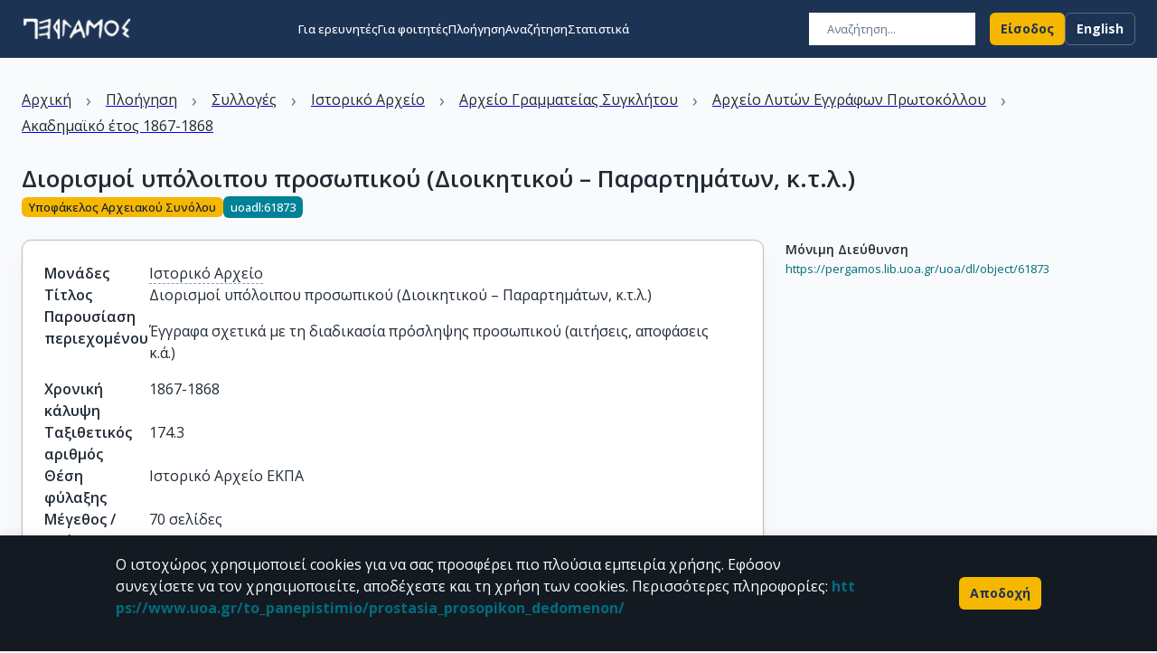

--- FILE ---
content_type: text/html; charset=utf-8
request_url: https://pergamos.lib.uoa.gr/uoa/dl/object/61873
body_size: 25858
content:
<!DOCTYPE html><html lang="el"><head><meta charSet="utf-8"/><meta name="viewport" content="width=device-width"/><link rel="icon" href="/assets/images/favico.ico" type="image/x-icon"/><link rel="canonical" href="https://pergamos.lib.uoa.gr/item/uoadl:61873"/><link rel="alternate" hrefLang="el" href="https://pergamos.lib.uoa.gr/item/uoadl:61873"/><link rel="alternate" hrefLang="en" href="https://pergamos.lib.uoa.gr/en/item/uoadl:61873"/><meta name="robots" content="index, follow"/><meta property="og:url" content="https://pergamos.lib.uoa.gr/item/uoadl:61873"/><meta property="twitter:url" content="https://pergamos.lib.uoa.gr/item/uoadl:61873"/><meta property="og:image" content="https://pergamos.lib.uoa.gr/assets/images/ekpa.png"/><meta property="og:image:width" content="600"/><meta property="og:image:height" content="314"/><meta name="twitter:image" content="https://pergamos.lib.uoa.gr/assets/images/ekpa.png"/><meta property="og:type" content="website"/><meta property="og:site_name" content="pergamos_website"/><meta name="twitter:card" content="summary"/><title>Διορισμοί υπόλοιπου προσωπικού (Διοικητικού – ... - Πέργαμος</title><meta name="description" content="&lt;p&gt;Έγγραφα σχετικά με τη διαδικασία πρόσληψης προσωπικού (αιτήσεις, αποφάσεις κ.ά.)&lt;br&gt;&lt;/p&gt;"/><meta property="og:title" content="Διορισμοί υπόλοιπου προσωπικού (Διοικητικού – ... - Πέργαμος"/><meta property="og:description" content="&lt;p&gt;Έγγραφα σχετικά με τη διαδικασία πρόσληψης προσωπικού (αιτήσεις, αποφάσεις κ.ά.)&lt;br&gt;&lt;/p&gt;"/><meta name="twitter:title" content="Διορισμοί υπόλοιπου προσωπικού (Διοικητικού – ... - Πέργαμος"/><meta name="twitter:description" content="&lt;p&gt;Έγγραφα σχετικά με τη διαδικασία πρόσληψης προσωπικού (αιτήσεις, αποφάσεις κ.ά.)&lt;br&gt;&lt;/p&gt;"/><meta name="next-head-count" content="22"/><link data-next-font="size-adjust" rel="preconnect" href="/" crossorigin="anonymous"/><link rel="preload" href="/_next/static/css/e38f8afe12aac738.css" as="style"/><link rel="stylesheet" href="/_next/static/css/e38f8afe12aac738.css" data-n-g=""/><link rel="preload" href="/_next/static/css/d8b9dd1aa3d0d408.css" as="style"/><link rel="stylesheet" href="/_next/static/css/d8b9dd1aa3d0d408.css" data-n-p=""/><noscript data-n-css=""></noscript><script defer="" nomodule="" src="/_next/static/chunks/polyfills-42372ed130431b0a.js"></script><script src="/_next/static/chunks/webpack-ac85c2766400df59.js" defer=""></script><script src="/_next/static/chunks/framework-b742ca6262bf02b6.js" defer=""></script><script src="/_next/static/chunks/main-ca5b2617ae997278.js" defer=""></script><script src="/_next/static/chunks/pages/_app-d4522ed5b2a25729.js" defer=""></script><script src="/_next/static/chunks/857de109-d47899faeae61129.js" defer=""></script><script src="/_next/static/chunks/8047bb93-ef5d156dd999c305.js" defer=""></script><script src="/_next/static/chunks/c7a1f4ce-5a14e78e5755ea34.js" defer=""></script><script src="/_next/static/chunks/f1f0382a-c6583340594f4120.js" defer=""></script><script src="/_next/static/chunks/6436-b1cb901f83c08cd9.js" defer=""></script><script src="/_next/static/chunks/5613-5d209c0f79c84a5e.js" defer=""></script><script src="/_next/static/chunks/pages/item/%5Bid%5D-1386e43a2c37cc00.js" defer=""></script><script src="/_next/static/RyqrwrGWqd3fh8jKeor4t/_buildManifest.js" defer=""></script><script src="/_next/static/RyqrwrGWqd3fh8jKeor4t/_ssgManifest.js" defer=""></script></head><body><div id="__next"><style data-emotion="css-global 1qcfri1">html{-webkit-font-smoothing:antialiased;-moz-osx-font-smoothing:grayscale;box-sizing:border-box;-webkit-text-size-adjust:100%;}*,*::before,*::after{box-sizing:inherit;}strong,b{font-weight:700;}body{margin:0;color:#212B36;line-height:1.5;font-size:1rem;font-family:'__Open_Sans_8544bd','__Open_Sans_Fallback_8544bd';font-weight:400;background-color:#F9FAFB;}@media print{body{background-color:#FFFFFF;}}body::backdrop{background-color:#F9FAFB;}*{box-sizing:border-box;}html{margin:0;padding:0;width:100%;height:100%;-webkit-overflow-scrolling:touch;}body{margin:0;padding:0;width:100%;height:100%;}#root,#__next{width:100%;height:100%;}input[type=number]{-moz-appearance:textfield;}input[type=number]::-webkit-outer-spin-button{margin:0;-webkit-appearance:none;}input[type=number]::-webkit-inner-spin-button{margin:0;-webkit-appearance:none;}img{max-width:100%;display:inline-block;vertical-align:bottom;}</style><style data-emotion="css zf0iqh">.css-zf0iqh{display:-webkit-box;display:-webkit-flex;display:-ms-flexbox;display:flex;-webkit-flex-direction:column;-ms-flex-direction:column;flex-direction:column;min-height:100vh;}</style><div class="MuiBox-root css-zf0iqh"><style data-emotion="css 64e7w0">.css-64e7w0{display:-webkit-box;display:-webkit-flex;display:-ms-flexbox;display:flex;-webkit-flex-direction:column;-ms-flex-direction:column;flex-direction:column;width:100%;box-sizing:border-box;-webkit-flex-shrink:0;-ms-flex-negative:0;flex-shrink:0;position:fixed;z-index:1100;top:0;left:auto;right:0;background-color:#1D3354;color:#FFFFFF;box-shadow:none;z-index:100;}@media print{.css-64e7w0{position:absolute;}}</style><style data-emotion="css 9uyu8z">.css-9uyu8z{background-color:#FFFFFF;color:#212B36;-webkit-transition:box-shadow 300ms cubic-bezier(0.4, 0, 0.2, 1) 0ms;transition:box-shadow 300ms cubic-bezier(0.4, 0, 0.2, 1) 0ms;box-shadow:0px 2px 4px -1px rgba(145, 158, 171, 0.2),0px 4px 5px 0px rgba(145, 158, 171, 0.14),0px 1px 10px 0px rgba(145, 158, 171, 0.12);background-image:none;display:-webkit-box;display:-webkit-flex;display:-ms-flexbox;display:flex;-webkit-flex-direction:column;-ms-flex-direction:column;flex-direction:column;width:100%;box-sizing:border-box;-webkit-flex-shrink:0;-ms-flex-negative:0;flex-shrink:0;position:fixed;z-index:1100;top:0;left:auto;right:0;background-color:#1D3354;color:#FFFFFF;box-shadow:none;z-index:100;}@media print{.css-9uyu8z{position:absolute;}}</style><header class="MuiPaper-root MuiPaper-elevation MuiPaper-elevation4 MuiAppBar-root MuiAppBar-colorPrimary MuiAppBar-positionFixed mui-fixed css-9uyu8z"><style data-emotion="css hvs3ta">.css-hvs3ta{position:relative;display:-webkit-box;display:-webkit-flex;display:-ms-flexbox;display:flex;-webkit-align-items:center;-webkit-box-align:center;-ms-flex-align:center;align-items:center;min-height:56px;-webkit-transition:height 200ms cubic-bezier(0.4, 0, 0.2, 1) 0ms,background-color 200ms cubic-bezier(0.4, 0, 0.2, 1) 0ms;transition:height 200ms cubic-bezier(0.4, 0, 0.2, 1) 0ms,background-color 200ms cubic-bezier(0.4, 0, 0.2, 1) 0ms;}@media (min-width:0px){@media (orientation: landscape){.css-hvs3ta{min-height:48px;}}}@media (min-width:600px){.css-hvs3ta{min-height:64px;}}@media (min-width:0px){.css-hvs3ta{height:70px;}}@media (min-width:900px){.css-hvs3ta{height:48px;}}</style><div class="MuiToolbar-root MuiToolbar-regular css-hvs3ta"><style data-emotion="css 1qezfe3">.css-1qezfe3{width:100%;margin-left:auto;box-sizing:border-box;margin-right:auto;display:block;padding-left:16px;padding-right:16px;height:100%;display:-webkit-box;display:-webkit-flex;display:-ms-flexbox;display:flex;-webkit-align-items:center;-webkit-box-align:center;-ms-flex-align:center;align-items:center;-webkit-box-pack:justify;-webkit-justify-content:space-between;justify-content:space-between;}@media (min-width:600px){.css-1qezfe3{padding-left:24px;padding-right:24px;}}@media (min-width:1536px){.css-1qezfe3{max-width:1536px;}}</style><div class="MuiContainer-root MuiContainer-maxWidthXl css-1qezfe3"><style data-emotion="css 12nz4r3">.css-12nz4r3{display:-webkit-box;display:-webkit-flex;display:-ms-flexbox;display:flex;-webkit-flex-direction:column;-ms-flex-direction:column;flex-direction:column;gap:4px;-webkit-align-items:flex-start;-webkit-box-align:flex-start;-ms-flex-align:flex-start;align-items:flex-start;position:relative;top:0;left:0;}</style><div class="MuiStack-root css-12nz4r3"><style data-emotion="css 19zlmoj">.css-19zlmoj{-webkit-text-decoration:none;text-decoration:none;color:inherit;line-height:0;}.css-19zlmoj:hover{-webkit-text-decoration:underline;text-decoration:underline;}</style><style data-emotion="css uj1bs0">.css-uj1bs0{margin:0;font:inherit;color:inherit;-webkit-text-decoration:none;text-decoration:none;color:inherit;line-height:0;}.css-uj1bs0:hover{-webkit-text-decoration:underline;text-decoration:underline;}</style><a class="MuiTypography-root MuiTypography-inherit MuiLink-root MuiLink-underlineHover css-uj1bs0" aria-label="go to homepage" href="/"><style data-emotion="css 4g6ai3">.css-4g6ai3{cursor:pointer;}</style><div class="MuiBox-root css-4g6ai3"><img alt="Λογότυπο &quot;Πέργαμος&quot;" loading="lazy" width="122" height="28" decoding="async" data-nimg="1" style="color:transparent" srcSet="/_next/image?url=https%3A%2F%2Fpergamos.lib.uoa.gr%2Fassets%2Fimages%2Fpergamos-logo-light.png&amp;w=128&amp;q=75 1x, /_next/image?url=https%3A%2F%2Fpergamos.lib.uoa.gr%2Fassets%2Fimages%2Fpergamos-logo-light.png&amp;w=256&amp;q=75 2x" src="/_next/image?url=https%3A%2F%2Fpergamos.lib.uoa.gr%2Fassets%2Fimages%2Fpergamos-logo-light.png&amp;w=256&amp;q=75"/></div></a></div><style data-emotion="css 5ax1kt">.css-5ax1kt{display:-webkit-box;display:-webkit-flex;display:-ms-flexbox;display:flex;-webkit-flex-direction:row;-ms-flex-direction:row;flex-direction:row;gap:8px;}</style><div class="MuiStack-root css-5ax1kt"><style data-emotion="css 5t309r">.css-5t309r{display:-webkit-box;display:-webkit-flex;display:-ms-flexbox;display:flex;-webkit-flex-direction:row;-ms-flex-direction:row;flex-direction:row;gap:16px;-webkit-align-items:center;-webkit-box-align:center;-ms-flex-align:center;align-items:center;-webkit-box-pack:end;-ms-flex-pack:end;-webkit-justify-content:flex-end;justify-content:flex-end;width:160px;}</style><div class="MuiStack-root css-5t309r"><form><style data-emotion="css 1sc2xg8">.css-1sc2xg8{max-width:180px;}@media (min-width:0px){.css-1sc2xg8{margin-left:0px;margin-right:0px;}}@media (min-width:900px){.css-1sc2xg8{margin-left:16px;margin-right:16px;}}</style><style data-emotion="css 1bi68hf">.css-1bi68hf{display:-webkit-inline-box;display:-webkit-inline-flex;display:-ms-inline-flexbox;display:inline-flex;-webkit-flex-direction:column;-ms-flex-direction:column;flex-direction:column;position:relative;min-width:0;padding:0;margin:0;border:0;vertical-align:top;max-width:180px;}@media (min-width:0px){.css-1bi68hf{margin-left:0px;margin-right:0px;}}@media (min-width:900px){.css-1bi68hf{margin-left:16px;margin-right:16px;}}</style><div class="MuiFormControl-root MuiTextField-root css-1bi68hf"><style data-emotion="css-global 1prfaxn">@-webkit-keyframes mui-auto-fill{from{display:block;}}@keyframes mui-auto-fill{from{display:block;}}@-webkit-keyframes mui-auto-fill-cancel{from{display:block;}}@keyframes mui-auto-fill-cancel{from{display:block;}}</style><style data-emotion="css 1y98wux">.css-1y98wux{line-height:1.4375em;font-size:1rem;font-family:'__Open_Sans_8544bd','__Open_Sans_Fallback_8544bd';font-weight:400;color:#212B36;box-sizing:border-box;position:relative;cursor:text;display:-webkit-inline-box;display:-webkit-inline-flex;display:-ms-inline-flexbox;display:inline-flex;-webkit-align-items:center;-webkit-box-align:center;-ms-flex-align:center;align-items:center;position:relative;background-color:rgba(0, 0, 0, 0.06);border-top-left-radius:6px;border-top-right-radius:6px;-webkit-transition:background-color 200ms cubic-bezier(0.0, 0, 0.2, 1) 0ms;transition:background-color 200ms cubic-bezier(0.0, 0, 0.2, 1) 0ms;padding-left:12px;border-radius:0;background-color:white;}.css-1y98wux.Mui-disabled{color:#637381;cursor:default;}.css-1y98wux.Mui-disabled svg{color:#637381;}.css-1y98wux:hover{background-color:rgba(0, 0, 0, 0.09);}@media (hover: none){.css-1y98wux:hover{background-color:rgba(0, 0, 0, 0.06);}}.css-1y98wux.Mui-focused{background-color:rgba(0, 0, 0, 0.06);}.css-1y98wux.Mui-disabled{background-color:rgba(0, 0, 0, 0.12);}.css-1y98wux:hover{background-color:white;}.css-1y98wux.Mui-focused{background-color:white;}.css-1y98wux.Mui-error{background-color:rgba(142, 53, 15, 0.08);}.css-1y98wux.Mui-error.Mui-focused{background-color:rgba(142, 53, 15, 0.16);}.css-1y98wux.Mui-disabled{background-color:rgba(145, 158, 171, 0.24);}</style><div class="MuiInputBase-root MuiFilledInput-root MuiInputBase-colorPrimary MuiInputBase-formControl MuiInputBase-sizeSmall MuiInputBase-adornedStart MuiInputBase-hiddenLabel css-1y98wux"><style data-emotion="css 1codt6k">.css-1codt6k{display:-webkit-box;display:-webkit-flex;display:-ms-flexbox;display:flex;height:0.01em;max-height:2em;-webkit-align-items:center;-webkit-box-align:center;-ms-flex-align:center;align-items:center;white-space:nowrap;color:#637381;margin-right:8px;}.css-1codt6k.MuiInputAdornment-positionStart.css-1codt6k:not(.MuiInputAdornment-hiddenLabel){margin-top:16px;}</style><div class="MuiInputAdornment-root MuiInputAdornment-positionStart MuiInputAdornment-filled MuiInputAdornment-hiddenLabel MuiInputAdornment-sizeSmall css-1codt6k"><span class="notranslate">​</span><style data-emotion="css tx9fo8">.css-tx9fo8{width:20px;height:20px;color:#637381;}</style><span></span></div><style data-emotion="css 729z8e">.css-729z8e{font:inherit;letter-spacing:inherit;color:currentColor;padding:4px 0 5px;border:0;box-sizing:content-box;background:none;height:1.4375em;margin:0;-webkit-tap-highlight-color:transparent;display:block;min-width:0;width:100%;-webkit-animation-name:mui-auto-fill-cancel;animation-name:mui-auto-fill-cancel;-webkit-animation-duration:10ms;animation-duration:10ms;padding-top:1px;background-color:white;line-height:1.5714285714285714;font-size:0.8125rem;font-family:'__Open_Sans_8544bd','__Open_Sans_Fallback_8544bd';font-weight:400;padding-top:8px;padding-right:12px;padding-bottom:9px;padding-left:0;}.css-729z8e::-webkit-input-placeholder{color:currentColor;opacity:0.42;-webkit-transition:opacity 200ms cubic-bezier(0.4, 0, 0.2, 1) 0ms;transition:opacity 200ms cubic-bezier(0.4, 0, 0.2, 1) 0ms;}.css-729z8e::-moz-placeholder{color:currentColor;opacity:0.42;-webkit-transition:opacity 200ms cubic-bezier(0.4, 0, 0.2, 1) 0ms;transition:opacity 200ms cubic-bezier(0.4, 0, 0.2, 1) 0ms;}.css-729z8e:-ms-input-placeholder{color:currentColor;opacity:0.42;-webkit-transition:opacity 200ms cubic-bezier(0.4, 0, 0.2, 1) 0ms;transition:opacity 200ms cubic-bezier(0.4, 0, 0.2, 1) 0ms;}.css-729z8e::-ms-input-placeholder{color:currentColor;opacity:0.42;-webkit-transition:opacity 200ms cubic-bezier(0.4, 0, 0.2, 1) 0ms;transition:opacity 200ms cubic-bezier(0.4, 0, 0.2, 1) 0ms;}.css-729z8e:focus{outline:0;}.css-729z8e:invalid{box-shadow:none;}.css-729z8e::-webkit-search-decoration{-webkit-appearance:none;}label[data-shrink=false]+.MuiInputBase-formControl .css-729z8e::-webkit-input-placeholder{opacity:0!important;}label[data-shrink=false]+.MuiInputBase-formControl .css-729z8e::-moz-placeholder{opacity:0!important;}label[data-shrink=false]+.MuiInputBase-formControl .css-729z8e:-ms-input-placeholder{opacity:0!important;}label[data-shrink=false]+.MuiInputBase-formControl .css-729z8e::-ms-input-placeholder{opacity:0!important;}label[data-shrink=false]+.MuiInputBase-formControl .css-729z8e:focus::-webkit-input-placeholder{opacity:0.42;}label[data-shrink=false]+.MuiInputBase-formControl .css-729z8e:focus::-moz-placeholder{opacity:0.42;}label[data-shrink=false]+.MuiInputBase-formControl .css-729z8e:focus:-ms-input-placeholder{opacity:0.42;}label[data-shrink=false]+.MuiInputBase-formControl .css-729z8e:focus::-ms-input-placeholder{opacity:0.42;}.css-729z8e.Mui-disabled{opacity:1;-webkit-text-fill-color:#637381;}.css-729z8e:-webkit-autofill{-webkit-animation-duration:5000s;animation-duration:5000s;-webkit-animation-name:mui-auto-fill;animation-name:mui-auto-fill;}.css-729z8e::-webkit-input-placeholder{opacity:1;color:#637381;}.css-729z8e::-moz-placeholder{opacity:1;color:#637381;}.css-729z8e:-ms-input-placeholder{opacity:1;color:#637381;}.css-729z8e::placeholder{opacity:1;color:#637381;}.css-729z8e:-webkit-autofill{border-top-left-radius:inherit;border-top-right-radius:inherit;}</style><input aria-invalid="false" id=":R6dqd6l6:" name="searchText" placeholder="Αναζήτηση..." type="text" class="MuiInputBase-input MuiFilledInput-input MuiInputBase-inputSizeSmall MuiInputBase-inputHiddenLabel MuiInputBase-inputAdornedStart css-729z8e" value=""/></div></div></form></div><style data-emotion="css 8m199y">.css-8m199y{text-align:center;-webkit-flex:0 0 auto;-ms-flex:0 0 auto;flex:0 0 auto;font-size:1.5rem;padding:8px;border-radius:50%;overflow:visible;color:#637381;-webkit-transition:background-color 150ms cubic-bezier(0.4, 0, 0.2, 1) 0ms;transition:background-color 150ms cubic-bezier(0.4, 0, 0.2, 1) 0ms;color:inherit;}.css-8m199y:hover{background-color:rgba(99, 115, 129, 0.08);}@media (hover: none){.css-8m199y:hover{background-color:transparent;}}.css-8m199y.Mui-disabled{background-color:transparent;color:rgba(145, 158, 171, 0.8);}</style><style data-emotion="css 1hcfuo3">.css-1hcfuo3{display:-webkit-inline-box;display:-webkit-inline-flex;display:-ms-inline-flexbox;display:inline-flex;-webkit-align-items:center;-webkit-box-align:center;-ms-flex-align:center;align-items:center;-webkit-box-pack:center;-ms-flex-pack:center;-webkit-justify-content:center;justify-content:center;position:relative;box-sizing:border-box;-webkit-tap-highlight-color:transparent;background-color:transparent;outline:0;border:0;margin:0;border-radius:0;padding:0;cursor:pointer;-webkit-user-select:none;-moz-user-select:none;-ms-user-select:none;user-select:none;vertical-align:middle;-moz-appearance:none;-webkit-appearance:none;-webkit-text-decoration:none;text-decoration:none;color:inherit;text-align:center;-webkit-flex:0 0 auto;-ms-flex:0 0 auto;flex:0 0 auto;font-size:1.5rem;padding:8px;border-radius:50%;overflow:visible;color:#637381;-webkit-transition:background-color 150ms cubic-bezier(0.4, 0, 0.2, 1) 0ms;transition:background-color 150ms cubic-bezier(0.4, 0, 0.2, 1) 0ms;color:inherit;}.css-1hcfuo3::-moz-focus-inner{border-style:none;}.css-1hcfuo3.Mui-disabled{pointer-events:none;cursor:default;}@media print{.css-1hcfuo3{-webkit-print-color-adjust:exact;color-adjust:exact;}}.css-1hcfuo3:hover{background-color:rgba(99, 115, 129, 0.08);}@media (hover: none){.css-1hcfuo3:hover{background-color:transparent;}}.css-1hcfuo3.Mui-disabled{background-color:transparent;color:rgba(145, 158, 171, 0.8);}</style><button class="MuiButtonBase-root MuiIconButton-root MuiIconButton-sizeMedium css-1hcfuo3" tabindex="0" type="button"><style data-emotion="css 1t9pz9x">.css-1t9pz9x{width:20px;height:20px;}</style><span></span></button><style data-emotion="css qh9dg9">.css-qh9dg9{z-index:1200;}.css-qh9dg9 .MuiDrawer-paper{box-shadow:40px 40px 80px -8px rgba(145, 158, 171, 0.24);}</style></div></div></div></header><style data-emotion="css i9gxme">.css-i9gxme{-webkit-box-flex:1;-webkit-flex-grow:1;-ms-flex-positive:1;flex-grow:1;}</style><main class="MuiBox-root css-i9gxme"><style data-emotion="css 194e4yg">@media (min-width:0px){.css-194e4yg{height:70px;}}@media (min-width:900px){.css-194e4yg{height:64px;}}</style><div class="MuiBox-root css-194e4yg"></div><style data-emotion="css qozfu0">.css-qozfu0{height:60vh;display:-webkit-box;display:-webkit-flex;display:-ms-flexbox;display:flex;-webkit-flex-direction:column;-ms-flex-direction:column;flex-direction:column;-webkit-box-pack:center;-ms-flex-pack:center;-webkit-justify-content:center;justify-content:center;-webkit-align-items:center;-webkit-box-align:center;-ms-flex-align:center;align-items:center;gap:16px;}</style><div class="MuiBox-root css-qozfu0"><style data-emotion="css 1e3h5jg animation-61bdi0">.css-1e3h5jg{display:inline-block;color:#1D3354;-webkit-animation:animation-61bdi0 1.4s linear infinite;animation:animation-61bdi0 1.4s linear infinite;color:#1D3354;}@-webkit-keyframes animation-61bdi0{0%{-webkit-transform:rotate(0deg);-moz-transform:rotate(0deg);-ms-transform:rotate(0deg);transform:rotate(0deg);}100%{-webkit-transform:rotate(360deg);-moz-transform:rotate(360deg);-ms-transform:rotate(360deg);transform:rotate(360deg);}}@keyframes animation-61bdi0{0%{-webkit-transform:rotate(0deg);-moz-transform:rotate(0deg);-ms-transform:rotate(0deg);transform:rotate(0deg);}100%{-webkit-transform:rotate(360deg);-moz-transform:rotate(360deg);-ms-transform:rotate(360deg);transform:rotate(360deg);}}</style><span class="MuiCircularProgress-root MuiCircularProgress-indeterminate MuiCircularProgress-colorPrimary css-1e3h5jg" style="width:40px;height:40px" role="progressbar"><style data-emotion="css 13o7eu2">.css-13o7eu2{display:block;}</style><svg class="MuiCircularProgress-svg css-13o7eu2" viewBox="22 22 44 44"><style data-emotion="css 14891ef animation-1p2h4ri">.css-14891ef{stroke:currentColor;stroke-dasharray:80px,200px;stroke-dashoffset:0;-webkit-animation:animation-1p2h4ri 1.4s ease-in-out infinite;animation:animation-1p2h4ri 1.4s ease-in-out infinite;}@-webkit-keyframes animation-1p2h4ri{0%{stroke-dasharray:1px,200px;stroke-dashoffset:0;}50%{stroke-dasharray:100px,200px;stroke-dashoffset:-15px;}100%{stroke-dasharray:100px,200px;stroke-dashoffset:-125px;}}@keyframes animation-1p2h4ri{0%{stroke-dasharray:1px,200px;stroke-dashoffset:0;}50%{stroke-dasharray:100px,200px;stroke-dashoffset:-15px;}100%{stroke-dasharray:100px,200px;stroke-dashoffset:-125px;}}</style><circle class="MuiCircularProgress-circle MuiCircularProgress-circleIndeterminate css-14891ef" cx="44" cy="44" r="20.2" fill="none" stroke-width="3.6"></circle></svg></span></div></main><footer><style data-emotion="css z2313n">.css-z2313n{background-color:#dfe6ed;}</style><div class="MuiBox-root css-z2313n"><style data-emotion="css 29fwof">.css-29fwof{width:100%;margin-left:auto;box-sizing:border-box;margin-right:auto;display:block;padding-left:16px;padding-right:16px;overflow:hidden;}@media (min-width:600px){.css-29fwof{padding-left:24px;padding-right:24px;}}@media (min-width:1536px){.css-29fwof{max-width:1536px;}}@media (min-width:0px){.css-29fwof{padding-top:32px;padding-bottom:32px;}}@media (min-width:900px){.css-29fwof{padding-top:48px;padding-bottom:32px;}}</style><div class="MuiContainer-root MuiContainer-maxWidthXl css-29fwof"><style data-emotion="css 1wr7wta">.css-1wr7wta{--Grid-columns:12;--Grid-columnSpacing:16px;--Grid-rowSpacing:16px;-webkit-flex-direction:row;-ms-flex-direction:row;flex-direction:row;min-width:0;box-sizing:border-box;display:-webkit-box;display:-webkit-flex;display:-ms-flexbox;display:flex;-webkit-box-flex-wrap:wrap;-webkit-flex-wrap:wrap;-ms-flex-wrap:wrap;flex-wrap:wrap;margin:calc(var(--Grid-rowSpacing) / -2) calc(var(--Grid-columnSpacing) / -2);-webkit-align-items:flex-start;-webkit-box-align:flex-start;-ms-flex-align:flex-start;align-items:flex-start;}@media (min-width:900px){.css-1wr7wta{-webkit-box-pack:justify;-webkit-justify-content:space-between;justify-content:space-between;}}</style><div class="MuiGrid2-root MuiGrid2-container MuiGrid2-direction-xs-row MuiGrid2-spacing-xs-2 css-1wr7wta"><style data-emotion="css 1c6omog">.css-1c6omog{-webkit-box-flex:0;-webkit-flex-grow:0;-ms-flex-positive:0;flex-grow:0;-webkit-flex-basis:auto;-ms-flex-preferred-size:auto;flex-basis:auto;width:calc(100% * 12 / var(--Grid-columns));min-width:0;box-sizing:border-box;padding:calc(var(--Grid-rowSpacing) / 2) calc(var(--Grid-columnSpacing) / 2);}@media (min-width:900px){.css-1c6omog{-webkit-box-flex:0;-webkit-flex-grow:0;-ms-flex-positive:0;flex-grow:0;-webkit-flex-basis:auto;-ms-flex-preferred-size:auto;flex-basis:auto;width:calc(100% * 6 / var(--Grid-columns));}}</style><div class="MuiGrid2-root MuiGrid2-direction-xs-row MuiGrid2-grid-xs-12 MuiGrid2-grid-md-6 css-1c6omog"><style data-emotion="css 1duog61">.css-1duog61{display:-webkit-box;display:-webkit-flex;display:-ms-flexbox;display:flex;-webkit-flex-direction:column;-ms-flex-direction:column;flex-direction:column;}@media (min-width:0px){.css-1duog61{gap:48px;}}@media (min-width:900px){.css-1duog61{gap:40px;}}</style><div class="MuiStack-root css-1duog61"><style data-emotion="css z4st1e">.css-z4st1e{display:-webkit-box;display:-webkit-flex;display:-ms-flexbox;display:flex;-webkit-flex-direction:column;-ms-flex-direction:column;flex-direction:column;gap:32px;}@media (min-width:0px){.css-z4st1e{-webkit-align-items:center;-webkit-box-align:center;-ms-flex-align:center;align-items:center;}}@media (min-width:900px){.css-z4st1e{-webkit-align-items:flex-start;-webkit-box-align:flex-start;-ms-flex-align:flex-start;align-items:flex-start;}}</style><div class="MuiStack-root css-z4st1e"><a class="MuiTypography-root MuiTypography-inherit MuiLink-root MuiLink-underlineHover css-uj1bs0" href="https://www.lib.uoa.gr/" target="_blank" rel="noopener noreferrer" aria-label="go to library homepage"><div class="MuiBox-root css-4g6ai3"><img alt="Λογότυπο &quot;Βιβλιοθήκη &amp; Κέντρο Πληροφόρησης&quot;" loading="lazy" width="393" height="76" decoding="async" data-nimg="1" style="color:transparent" srcSet="/_next/image?url=https%3A%2F%2Fpergamos.lib.uoa.gr%2Fassets%2Fimages%2Fbkp_logo_full_el.png&amp;w=640&amp;q=75 1x, /_next/image?url=https%3A%2F%2Fpergamos.lib.uoa.gr%2Fassets%2Fimages%2Fbkp_logo_full_el.png&amp;w=828&amp;q=75 2x" src="/_next/image?url=https%3A%2F%2Fpergamos.lib.uoa.gr%2Fassets%2Fimages%2Fbkp_logo_full_el.png&amp;w=828&amp;q=75"/></div></a></div><style data-emotion="css 1ecaqqp">.css-1ecaqqp{display:-webkit-box;display:-webkit-flex;display:-ms-flexbox;display:flex;-webkit-flex-direction:column;-ms-flex-direction:column;flex-direction:column;gap:16px;-webkit-align-items:center;-webkit-box-align:center;-ms-flex-align:center;align-items:center;}</style><div class="MuiStack-root css-1ecaqqp"><style data-emotion="css 5xzmjy">.css-5xzmjy{-webkit-text-decoration:none;text-decoration:none;-webkit-text-decoration:underline;text-decoration:underline;text-align:center;}.css-5xzmjy:hover{-webkit-text-decoration:underline;text-decoration:underline;}</style><style data-emotion="css 481kc0">.css-481kc0{margin:0;line-height:1.5;font-size:1rem;font-family:'__Open_Sans_8544bd','__Open_Sans_Fallback_8544bd';font-weight:400;color:#1D3354;-webkit-text-decoration:none;text-decoration:none;-webkit-text-decoration:underline;text-decoration:underline;text-align:center;}.css-481kc0:hover{-webkit-text-decoration:underline;text-decoration:underline;}</style><a class="MuiTypography-root MuiTypography-body1 MuiLink-root MuiLink-underlineHover css-481kc0" href="https://www.lib.uoa.gr/plirofories/dieythynsi-bibliothikis.html" target="_blank" rel="noopener noreferrer">Διεύθυνση Βιβλιοθήκης &amp; Κέντρου Πληροφόρησης</a><a class="MuiTypography-root MuiTypography-body1 MuiLink-root MuiLink-underlineHover css-481kc0" href="https://www.lib.uoa.gr/bibliothikes-scholon.html" target="_blank" rel="noopener noreferrer">Βιβλιοθήκες Σχολών του ΕΚΠΑ</a><a class="MuiTypography-root MuiTypography-body1 MuiLink-root MuiLink-underlineHover css-481kc0" href="https://www.lib.uoa.gr/plirofories/ypologistiko-kentro-bibliothikon.html" target="_blank" rel="noopener noreferrer">Υπολογιστικό Κέντρο Βιβλιοθηκών</a><a class="MuiTypography-root MuiTypography-body1 MuiLink-root MuiLink-underlineHover css-481kc0" href="https://helpdesk.lib.uoa.gr/?lang=el_EL" target="_blank" rel="noopener noreferrer">Επικοινωνία / Helpdesk</a><style data-emotion="css 666yqq">.css-666yqq{display:-webkit-box;display:-webkit-flex;display:-ms-flexbox;display:flex;-webkit-flex-direction:row;-ms-flex-direction:row;flex-direction:row;gap:11.2px;margin-top:24px;}@media (min-width:0px){.css-666yqq{-webkit-align-items:center;-webkit-box-align:center;-ms-flex-align:center;align-items:center;}}@media (min-width:900px){.css-666yqq{-webkit-align-items:flex-start;-webkit-box-align:flex-start;-ms-flex-align:flex-start;align-items:flex-start;}}</style><div class="MuiStack-root css-666yqq"><style data-emotion="css ogm7tr">.css-ogm7tr{-webkit-text-decoration:none;text-decoration:none;color:#1D3354;display:-webkit-box;display:-webkit-flex;display:-ms-flexbox;display:flex;-webkit-align-items:center;-webkit-box-align:center;-ms-flex-align:center;align-items:center;-webkit-transition:-webkit-transform 0.2s ease-in-out;transition:transform 0.2s ease-in-out;}.css-ogm7tr:hover{-webkit-text-decoration:underline;text-decoration:underline;}</style><style data-emotion="css bm0wb2">.css-bm0wb2{margin:0;font:inherit;color:#1D3354;-webkit-text-decoration:none;text-decoration:none;color:#1D3354;display:-webkit-box;display:-webkit-flex;display:-ms-flexbox;display:flex;-webkit-align-items:center;-webkit-box-align:center;-ms-flex-align:center;align-items:center;-webkit-transition:-webkit-transform 0.2s ease-in-out;transition:transform 0.2s ease-in-out;}.css-bm0wb2:hover{-webkit-text-decoration:underline;text-decoration:underline;}</style><a class="MuiTypography-root MuiTypography-inherit MuiLink-root MuiLink-underlineHover css-bm0wb2" href="https://www.facebook.com/lib.uoa.official" target="_blank" rel="noopener noreferrer"><style data-emotion="css 1rxcc56">.css-1rxcc56{height:28px;width:28px;}</style><span></span></a><a class="MuiTypography-root MuiTypography-inherit MuiLink-root MuiLink-underlineHover css-bm0wb2" href="https://twitter.com/lic_uoa" target="_blank" rel="noopener noreferrer"><span></span></a><a class="MuiTypography-root MuiTypography-inherit MuiLink-root MuiLink-underlineHover css-bm0wb2" href="https://www.instagram.com/lib.uoa.official" target="_blank" rel="noopener noreferrer"><span></span></a></div></div></div><style data-emotion="css 1sryd2e">.css-1sryd2e{display:-webkit-box;display:-webkit-flex;display:-ms-flexbox;display:flex;-webkit-flex-direction:column;-ms-flex-direction:column;flex-direction:column;gap:8px;-webkit-align-items:center;-webkit-box-align:center;-ms-flex-align:center;align-items:center;margin-top:32px;-webkit-box-pack:center;-ms-flex-pack:center;-webkit-justify-content:center;justify-content:center;}</style><div class="MuiStack-root css-1sryd2e"><a class="MuiTypography-root MuiTypography-inherit MuiLink-root MuiLink-underlineHover css-uj1bs0" href="https://www.uoa.gr/" aria-label="go to homepage" target="_blank" rel="noopener noreferrer"><div class="MuiBox-root css-4g6ai3"><img alt="Λογότυπο &quot;Εθνικόν και Καποδιστριακόν Πανεπιστήμιον Αθηνών&quot;" loading="lazy" width="243" height="60" decoding="async" data-nimg="1" style="color:transparent" srcSet="/_next/image?url=https%3A%2F%2Fpergamos.lib.uoa.gr%2Fassets%2Fimages%2Fuoa_logo_full_transparent_el.png&amp;w=256&amp;q=75 1x, /_next/image?url=https%3A%2F%2Fpergamos.lib.uoa.gr%2Fassets%2Fimages%2Fuoa_logo_full_transparent_el.png&amp;w=640&amp;q=75 2x" src="/_next/image?url=https%3A%2F%2Fpergamos.lib.uoa.gr%2Fassets%2Fimages%2Fuoa_logo_full_transparent_el.png&amp;w=640&amp;q=75"/></div></a><a class="MuiTypography-root MuiTypography-inherit MuiLink-root MuiLink-underlineHover css-uj1bs0" href="https://2014-2020.espa.gr/el/Pages/staticOPMetarythmisiDimosiouTomea.aspx" aria-label="espa banner" target="_blank" rel="noopener noreferrer"><div class="MuiBox-root css-4g6ai3"><img alt="Λογότυπο &quot;ΕΣΠΑ&quot;" loading="lazy" width="468" height="89" decoding="async" data-nimg="1" style="color:transparent" srcSet="/_next/image?url=https%3A%2F%2Fpergamos.lib.uoa.gr%2Fassets%2Fimages%2Fespa_lib_el.png&amp;w=640&amp;q=75 1x, /_next/image?url=https%3A%2F%2Fpergamos.lib.uoa.gr%2Fassets%2Fimages%2Fespa_lib_el.png&amp;w=1080&amp;q=75 2x" src="/_next/image?url=https%3A%2F%2Fpergamos.lib.uoa.gr%2Fassets%2Fimages%2Fespa_lib_el.png&amp;w=1080&amp;q=75"/></div></a></div></div><div class="MuiGrid2-root MuiGrid2-direction-xs-row MuiGrid2-grid-xs-12 MuiGrid2-grid-md-6 css-1c6omog"><style data-emotion="css yd8sa2">.css-yd8sa2{display:-webkit-box;display:-webkit-flex;display:-ms-flexbox;display:flex;-webkit-flex-direction:column;-ms-flex-direction:column;flex-direction:column;gap:16px;}</style><div class="MuiStack-root css-yd8sa2"><style data-emotion="css mlggcq">.css-mlggcq{display:-webkit-box;display:-webkit-flex;display:-ms-flexbox;display:flex;-webkit-flex-direction:column;-ms-flex-direction:column;flex-direction:column;gap:16px;-webkit-align-items:center;-webkit-box-align:center;-ms-flex-align:center;align-items:center;}</style><div class="MuiStack-root css-mlggcq"><style data-emotion="css k40huy">.css-k40huy{margin:0;font-weight:600;line-height:1.5;font-size:1rem;font-family:'__Open_Sans_8544bd','__Open_Sans_Fallback_8544bd';cursor:pointer;display:-webkit-inline-box;display:-webkit-inline-flex;display:-ms-inline-flexbox;display:inline-flex;-webkit-align-items:center;-webkit-box-align:center;-ms-flex-align:center;align-items:center;-webkit-box-pack:center;-ms-flex-pack:center;-webkit-justify-content:center;justify-content:center;text-align:center;}</style><h6 class="MuiTypography-root MuiTypography-subtitle1 css-k40huy">Σχετικά με την Πέργαμο<style data-emotion="css 1skdrev">.css-1skdrev{width:16px;height:16px;margin-left:4px;}</style><span></span></h6></div><div class="MuiStack-root css-mlggcq"><h6 class="MuiTypography-root MuiTypography-subtitle1 css-k40huy">Επιστημονικές δημοσιεύσεις<span></span></h6></div><div class="MuiStack-root css-mlggcq"><h6 class="MuiTypography-root MuiTypography-subtitle1 css-k40huy">Ερευνητικά δεδομένα<span></span></h6></div><div class="MuiStack-root css-mlggcq"><h6 class="MuiTypography-root MuiTypography-subtitle1 css-k40huy">Διδακτορικές διατριβές &amp; Γκρίζα βιβλιογραφία<span></span></h6></div><div class="MuiStack-root css-mlggcq"><h6 class="MuiTypography-root MuiTypography-subtitle1 css-k40huy">Προφίλ Ερευνητή<span></span></h6></div></div></div></div></div></div><style data-emotion="css 1j9hbgs">.css-1j9hbgs{background-color:#041a27;}</style><div class="MuiBox-root css-1j9hbgs"><style data-emotion="css hgitao">.css-hgitao{width:100%;margin-left:auto;box-sizing:border-box;margin-right:auto;display:block;padding-left:16px;padding-right:16px;overflow:hidden;display:-webkit-box;display:-webkit-flex;display:-ms-flexbox;display:flex;-webkit-box-pack:justify;-webkit-justify-content:space-between;justify-content:space-between;}@media (min-width:600px){.css-hgitao{padding-left:24px;padding-right:24px;}}@media (min-width:1536px){.css-hgitao{max-width:1536px;}}@media (min-width:0px){.css-hgitao{padding-top:16px;padding-bottom:16px;-webkit-flex-direction:column;-ms-flex-direction:column;flex-direction:column;-webkit-align-items:center;-webkit-box-align:center;-ms-flex-align:center;align-items:center;}}@media (min-width:900px){.css-hgitao{padding-top:16px;padding-bottom:16px;-webkit-flex-direction:row;-ms-flex-direction:row;flex-direction:row;-webkit-align-items:end;-webkit-box-align:end;-ms-flex-align:end;align-items:end;}}</style><div class="MuiContainer-root MuiContainer-maxWidthXl css-hgitao"><div style="text-align:center"><style data-emotion="css 69mpkp">.css-69mpkp{-webkit-text-decoration:none;text-decoration:none;color:inherit;line-height:0;-webkit-text-decoration:none;text-decoration:none;}.css-69mpkp:hover{-webkit-text-decoration:underline;text-decoration:underline;}</style><style data-emotion="css 100n6ok">.css-100n6ok{margin:0;font:inherit;color:inherit;-webkit-text-decoration:none;text-decoration:none;color:inherit;line-height:0;-webkit-text-decoration:none;text-decoration:none;}.css-100n6ok:hover{-webkit-text-decoration:underline;text-decoration:underline;}</style><a class="MuiTypography-root MuiTypography-inherit MuiLink-root MuiLink-underlineHover css-100n6ok" href="https://creativecommons.org/licenses/by-nc/4.0/deed.el" aria-label="go to homepage" target="_blank" rel="noopener noreferrer"><style data-emotion="css ltkrmh">.css-ltkrmh{cursor:pointer;display:-webkit-box;display:-webkit-flex;display:-ms-flexbox;display:flex;-webkit-align-items:center;-webkit-box-align:center;-ms-flex-align:center;align-items:center;-webkit-box-pack:center;-ms-flex-pack:center;-webkit-justify-content:center;justify-content:center;-webkit-text-decoration:none;text-decoration:none;margin-bottom:16px;}</style><div class="MuiBox-root css-ltkrmh"><img alt="Λογότυπο &quot;Creative Commons&quot;" loading="lazy" width="32" height="32" decoding="async" data-nimg="1" style="color:transparent" src="https://pergamos.lib.uoa.gr/assets/images/cc.svg"/><img alt="Λογότυπο &quot;Αναφορά Δημιουργού&quot;" loading="lazy" width="32" height="32" decoding="async" data-nimg="1" style="color:transparent" src="https://pergamos.lib.uoa.gr/assets/images/by.svg"/><img alt="Λογότυπο &quot;ShareAlike&quot;" loading="lazy" width="32" height="32" decoding="async" data-nimg="1" style="color:transparent" src="https://pergamos.lib.uoa.gr/assets/images/nc.svg"/> <style data-emotion="css mpnqjx">.css-mpnqjx{margin:0;font-weight:600;line-height:1.5555555555555556;font-size:1.0625rem;font-family:'__Open_Sans_8544bd','__Open_Sans_Fallback_8544bd';color:white;}@media (min-width:600px){.css-mpnqjx{font-size:1.125rem;}}@media (min-width:900px){.css-mpnqjx{font-size:1.125rem;}}@media (min-width:1200px){.css-mpnqjx{font-size:1.125rem;}}</style><p class="MuiTypography-root MuiTypography-h6 css-mpnqjx">CC BY-NC 4.0</p></div></a><div style="text-align:center"><style data-emotion="css 1s7064t">.css-1s7064t{margin:0;line-height:1.5;font-size:0.75rem;font-family:'__Open_Sans_8544bd','__Open_Sans_Fallback_8544bd';font-weight:400;color:white;}</style><span class="MuiTypography-root MuiTypography-caption css-1s7064t">Εκτός αν αναφέρεται διαφορετικά, το υλικό της &quot;Περγάμου&quot; διατίθεται υπό τους όρους της<!-- --> <style data-emotion="css 1wx6bo3">.css-1wx6bo3{-webkit-text-decoration:none;text-decoration:none;color:#006c7d;-webkit-text-decoration:none;text-decoration:none;word-break:break-all;}.css-1wx6bo3:hover{-webkit-text-decoration:underline;text-decoration:underline;}.css-1wx6bo3:hover{-webkit-text-decoration:underline;text-decoration:underline;color:#008296;}</style><style data-emotion="css 1k8halk">.css-1k8halk{margin:0;font:inherit;color:#1D3354;-webkit-text-decoration:none;text-decoration:none;color:#006c7d;-webkit-text-decoration:none;text-decoration:none;word-break:break-all;}.css-1k8halk:hover{-webkit-text-decoration:underline;text-decoration:underline;}.css-1k8halk:hover{-webkit-text-decoration:underline;text-decoration:underline;color:#008296;}</style><a class="MuiTypography-root MuiTypography-inherit MuiLink-root MuiLink-underlineHover css-1k8halk" href="https://creativecommons.org/licenses/by-nc/4.0/deed.el" target="_blank" rel="noopener noreferrer">CC BY-NC 4.0 <!-- -->άδειας Creative Commons<!-- -->.</a></span></div></div><style data-emotion="css uxhwbj">.css-uxhwbj{display:-webkit-box;display:-webkit-flex;display:-ms-flexbox;display:flex;-webkit-flex-direction:column;-ms-flex-direction:column;flex-direction:column;}@media (min-width:0px){.css-uxhwbj{-webkit-align-items:center;-webkit-box-align:center;-ms-flex-align:center;align-items:center;margin-top:16px;}}@media (min-width:900px){.css-uxhwbj{-webkit-align-items:flex-end;-webkit-box-align:flex-end;-ms-flex-align:flex-end;align-items:flex-end;margin-top:0px;}}</style><div class="MuiStack-root css-uxhwbj"><style data-emotion="css r2v8nw">.css-r2v8nw{margin:0;line-height:1.5;font-size:0.75rem;font-family:'__Open_Sans_8544bd','__Open_Sans_Fallback_8544bd';font-weight:400;color:white;margin-right:0px;text-align:center;}</style><span class="MuiTypography-root MuiTypography-caption css-r2v8nw">Powered by</span><style data-emotion="css ct9vl7">.css-ct9vl7{-webkit-text-decoration:none;text-decoration:none;}.css-ct9vl7:hover{-webkit-text-decoration:underline;text-decoration:underline;}</style><style data-emotion="css 1onkc1i">.css-1onkc1i{margin:0;font:inherit;color:#1D3354;-webkit-text-decoration:none;text-decoration:none;}.css-1onkc1i:hover{-webkit-text-decoration:underline;text-decoration:underline;}</style><a class="MuiTypography-root MuiTypography-inherit MuiLink-root MuiLink-underlineHover css-1onkc1i" href="http://www.niovity.com" target="_blank" rel="noopener noreferrer"><img alt="Λογότυπο &quot;Niovity&quot;" loading="lazy" width="76" height="26" decoding="async" data-nimg="1" style="color:transparent" srcSet="/_next/image?url=https%3A%2F%2Fpergamos.lib.uoa.gr%2Fassets%2Fimages%2Fniovity_logo.png&amp;w=96&amp;q=75 1x, /_next/image?url=https%3A%2F%2Fpergamos.lib.uoa.gr%2Fassets%2Fimages%2Fniovity_logo.png&amp;w=256&amp;q=75 2x" src="/_next/image?url=https%3A%2F%2Fpergamos.lib.uoa.gr%2Fassets%2Fimages%2Fniovity_logo.png&amp;w=256&amp;q=75"/></a></div></div></div></footer></div></div><script id="__NEXT_DATA__" type="application/json">{"props":{"pageProps":{"page":{"path":"/item/uoadl:61873","queryString":null,"params":{"id":"uoadl:61873"},"url":"/item/uoadl:61873","locale":"el","route":"/item/[id]","title":{"el":"Σελίδα αντικειμένου","en":"Item's page"},"description":{"el":"Λεπτομέρειες αντικειμένου","en":"Item's details"},"appLayout":"WebsiteAppLayout","pageLayout":"WebsitePageLayout","pageComponent":"MainPageElementComponent","pageElements":{"MainPageElementComponent":{"config":{"component":"MainPageElementComponent","params":null},"data":null,"status":"FULFILLED"},"main":{"config":{"component":"ItemViewComponent","params":{"title":[{"key":"el","value":"Σελίδα αντικειμένου"},{"key":"en","value":"Page of item"}],"description":[{"key":"el","value":"Πληροφορίες αντικειμένου"},{"key":"en","value":"Item's information"}]}},"data":{"item":{"id":"61873","storeName":"uoadl","publicType":"Subfolder","parents":[{"id":"61865","storeName":"uoadl","publicType":"Folder","parents":[{"id":"col_eggrafa1","storeName":"uoadl","publicType":"Series","parents":[{"id":"col_gramsigklitou","storeName":"uoadl","publicType":"Archive","parents":[{"id":"col_histarch","storeName":"uoadl","publicType":"Collection"}],"__empty__":null,"displayTitle":[{"key":"el","value":"Αρχείο Γραμματείας Συγκλήτου"},{"key":"en","value":"Archives of the Senate Secretariat"},{"key":"fr","value":"null"}],"isRoot":false,"orderOfAppearance":0,"title":[{"key":"el","value":"Αρχείο Γραμματείας Συγκλήτου"},{"key":"en","value":"Archives of the Senate Secretariat"}],"description":[{"key":"el","value":"Περιλαμβάνει τα πρακτικά των συνεδριάσεων των καθηγητών της Συγκλήτου, τα πρακτικά των συνεδριάσεων των Συγκλητικών Επιτροπών, τα πρακτικά των Αρχαιρεσιών και το Αρχείο Λυτών Εγγράφων Πρωτοκόλλου"},{"key":"en","value":"Records of the minutes of the Senate meetings, records of the Senate committees conventions,  Board Elections books and  Register documents archive."}],"accessPolicy":[{"key":"el","value":"Η πρόσβαση στα αρχεία της Γραμματείας Συγκλήτου γίνεται μόνο κατόπιν συμφωνίας με τον υπεύθυνο φύλαξης"},{"key":"en","value":"Accessing the Senate Secretariat archive is possible only after arrangements  with the supervisor of the Historical Archive"}],"timeCoverage":[{"key":"el","value":"1837-1983"},{"key":"en","value":"1837-1983"}],"spatialCoverage":[],"size":[],"notes":[],"publish":"inheritByParent","published":true,"usherNumber":null,"storageSpace":null,"cataloguerNotes":null,"mainSubject":null,"otherSubjects":[],"keywords":[],"unit":[{"id":"1180779","storeName":"uoadl","publicType":"Unit"}],"creator":[{"id":"300193","storeName":"uoadl","publicType":"TermCollectivity"}],"publisher":[],"contributor":[],"format":[],"relatedMaterial":[],"organizationOfMaterial":[],"arrangementOfMaterial":[],"custodianHistoryOfMaterial":[],"administrativeHistoryOrBio":[],"date":[],"temporalCoverageDateRange":{"publicType":"niovity.butterfly.core.DayToDayDateRange","from":-4197052800000,"to":441763199999,"fromDateFormat":"DD/MM/YYYY","toDateFormat":"DD/MM/YYYY"},"acquisitionInfo":[],"relation":[],"language":[],"migration.store":"FEDORA","migration.info":"xmlPath: /usr/local/fedora-objects/2005/0225/14/37/col_gramsigklitou\ncDate: 2004-12-13T16:09:15+0000\nmDate: 2008-01-04T07:23:21+0000\ndcmDate: 2008-01-04T07:23:21+0000\npid: col:gramsigklitou\ncontentModel: histarch.gramsigklitou\ncataloguer: dvalatsou\ncataloguer: epalla","migration.json":null,"timestamps.publishedAt":1748871381873,"timestamps.createdAt":null,"timestamps.modifiedAt":1476942309000,"users.createdBy":null,"users.lastModifiedBy":"users:admin"}],"__empty__":null,"displayTitle":[{"key":"el","value":"Αρχείο Λυτών Εγγράφων Πρωτοκόλλου"},{"key":"en","value":"Archive with Register Documents"},{"key":"fr","value":"null"}],"isRoot":false,"orderOfAppearance":0,"title":[{"key":"el","value":"Αρχείο Λυτών Εγγράφων Πρωτοκόλλου"},{"key":"en","value":"Archive with Register Documents"}],"description":[{"key":"el","value":"Έγγραφα τα οποία δημιουργήθηκαν από όλες τις διοικητικές υπηρεσίες του Πανεπιστημίου καθώς επίσης και εισερχόμενα και εξερχόμενα έγγραφα της Γραμματείας της Πρυτανείας και τα οποία πήραν αριθμό πρωτοκόλλου."},{"key":"en","value":"This collection includes documents that were produced by all the different administration services of the University and, in addition, incoming and outgoing Rector Secretariat documents with a register number."}],"accessPolicy":[],"timeCoverage":[{"key":"el","value":"1837-1954"},{"key":"en","value":"1837-1954"}],"spatialCoverage":[],"size":[{"key":"el","value":"Λυτά έγγραφα"},{"key":"en","value":"Document folders"}],"notes":[{"key":"el","value":"Σημείωση 1: Με την ίδρυση του Πανεπιστημίου το 1837 καθώς και με την μετέπειτα ανάπτυξή του δημιουργήθηκε η ανάγκη να διεκπεραιώνονται καλύτερα και ταχύτερα όλες οι εργασίες των διοικητικών υπηρεσιών και με αυτό το στόχο δημιουργήθηκε η υπηρεσία Πρωτοκόλλου. Το Αρχείο Πρωτοκόλλου, το οποίο καλύπτει την περίοδο από το 1837 έως το 1954, φυλασσόταν στα κεντρικά κτήρια του Πανεπιστημίου (Πανεπιστημίου 30). Το 1991 το Αρχείο Πρωτοκόλλου μεταφέρθηκε στο κτήριο του Ιστορικού Αρχείου (Σκουφά 45), όπου και κατηγοριοποιήθηκε και ταξινομήθηκε. Το Αρχείο Λυτών Εγγράφων Πρωτοκόλλου το οποίο καλύπτει την περίοδο από το 1954 έως περίπου το 1980 βρίσκεται στις αποθήκες του κεντρικού κτηρίου του Πανεπιστημίου Αθηνών (Πανεπιστήμιου 30) και δεν είναι διαθέσιμο προς έρευνα. Σημείωση 2: Η συγκεκριμένη βάση θα φιλοξενήσει ψηφιοποιημένο υλικό από το 1837 μέχρι και το 1941. Θέσαμε ως απώτατο όριο το 1941 προκειμένου να συμβαδίζουμε με τους νομικούς περιορισμούς διάθεσης του αρχειακού υλικού που είναι η 30ετία για το άνοιγμα των αρχείων και η 75ετία για ό,τι αφορά ζώντα πρόσωπα.\nΣτις φόρμες εισαγωγής των βασικών πληροφοριών της κατηγορίας υλικού Πρωτόκολλο (λυτά έγγραφα) έχουν προστεθεί και οι θεματικές κατηγορίες."},{"key":"en","value":"Note #1: When the University was founded in 1837, and gradually developed, the need of processing the assignments of the administration services efficiently and fast was created. To serve this need the University created the Register service. The Register Archive, covering the time period from 1837 until 1954, was kept in the central building of the University (30 Panepistimiou st.). In 1991 the Register Archive was transferred to the Historical Archive building (45 Skoufa st.), were the material was classified and arranged. The Unbound Register Documents Archive, which covers the time period from 1954 until 1980 is kept in the repository of the central building of the University of Athens (30 Panapistimiou st.) and is not available for research.\nIn the entry forms referring to the Register Archive (unbound documents), along with the basic information on the material, the researcher may also find theme categories."}],"publish":"inheritByParent","published":true,"usherNumber":null,"storageSpace":"Ιστορικό Αρχείο Εθνικού και Καποδιστριακού Πανεπιστημίου Αθηνών, Σκουφά 45, υπόγειο.Historical Archive of the National and Kapodistrian University of Athens, 45 Skoufa st., basementΙστορικό Αρχείο Πανεπιστημίου Αθηνών.Historical Archive of the University of Athens","cataloguerNotes":null,"mainSubject":null,"otherSubjects":[],"keywords":[],"unit":[{"id":"1180779","storeName":"uoadl","publicType":"Unit","parents":[{"id":"1180783","storeName":"uoadl","publicType":"Unit"}],"title":[{"key":"el","value":"Ιστορικό Αρχείο"},{"key":"en","value":"Historical Archive"}],"contactInfo":null,"isActive":true,"publish":"true","published":true,"unitType":"OTHER","notificationEmails":null,"notificationEmailsForBooks":null,"notificationEmailsForArticleOrders":null,"notificationEmailsForResearchDatasets":null,"isShownInReports":false,"url":"http://www.archive.uoa.gr/","timestamps.createdAt":1467112299000,"timestamps.modifiedAt":1509090611000,"timestamps.publishedAt":1748870896196,"users.createdBy":"users:admin","users.lastModifiedBy":"users:unknown","cas.dn":"ou=hisarcorg,ou=admin,dc=uoa,dc=gr","cas.cn":[],"cas.eduOrgSuperiorURI":null,"cas.uoAStructuralType":[]}],"creator":[{"id":"300193","storeName":"uoadl","publicType":"TermCollectivity","parents":[{"id":"thes_collectivity","storeName":"uoadl","publicType":"Thesaurus"}],"publish":"true","published":true,"displayTitle":[{"key":"el","value":"Σύγκλητος"},{"key":"en","value":"Senate"},{"key":"fr","value":"null"}],"synonyms":[],"term":[{"key":"el","value":"Σύγκλητος"},{"key":"en","value":"Senate"}],"description":[],"notes":[],"source":[],"scope":[],"recommender":null,"approvedBy":null,"approvedStatus":false,"isPrivate":false,"url":null,"initials":[],"importFlag":null,"isPublisher":null,"timestamps.createdAt":null,"timestamps.modifiedAt":1476942190000,"timestamps.publishedAt":1748876222932,"users.createdBy":null,"users.lastModifiedBy":"users:admin"}],"publisher":[{"id":"300176","storeName":"uoadl","publicType":"TermCollectivity","parents":[{"id":"thes_collectivity","storeName":"uoadl","publicType":"Thesaurus"}],"publish":"true","published":true,"displayTitle":[{"key":"el","value":"Ιστορικό Αρχείο Εθνικού και Καποδιστριακού Πανεπιστημίου Αθηνών"},{"key":"en","value":"Historical Archive of the University of Athens"},{"key":"fr","value":"null"}],"synonyms":[],"term":[{"key":"el","value":"Ιστορικό Αρχείο Εθνικού και Καποδιστριακού Πανεπιστημίου Αθηνών"},{"key":"en","value":"Historical Archive of the University of Athens"}],"description":[],"notes":[],"source":[],"scope":[],"recommender":null,"approvedBy":null,"approvedStatus":false,"isPrivate":false,"url":null,"initials":[],"importFlag":null,"isPublisher":null,"timestamps.createdAt":null,"timestamps.modifiedAt":1476942190000,"timestamps.publishedAt":1748876222692,"users.createdBy":null,"users.lastModifiedBy":"users:admin"}],"contributor":[],"format":[{"key":"el","value":"Λυτά έγγραφα"},{"key":"en","value":"Document folders"}],"relatedMaterial":[],"organizationOfMaterial":[],"arrangementOfMaterial":[{"key":"el","value":"Λυτά έγγραφα κατηγοριοποιημένα ανά χρονολογική σειρά και ανά θεματική κατηγορία."},{"key":"en","value":"Unbound documents classified by chronological order and theme category"}],"custodianHistoryOfMaterial":[],"administrativeHistoryOrBio":[],"date":[],"temporalCoverageDateRange":{"publicType":"niovity.butterfly.core.DayToDayDateRange","from":-4197052800000,"to":-473385600001,"fromDateFormat":"DD/MM/YYYY","toDateFormat":"DD/MM/YYYY"},"migration.store":"FEDORA","migration.info":"xmlPath: /usr/local/fedora-objects/2006/0725/12/46/col_eggrafa1\ncDate: 2006-07-25T06:46:27+0000\nmDate: 2007-11-19T08:24:28+0000\ndcmDate: 2007-01-12T04:47:11+0000\npid: col:eggrafa1\ncontentModel: histarch.gramsigklitou.eggrafa\ncataloguer: Διαχειριστής\ncataloguer: dvalatsou\ncataloguer: Administrator\ncataloguer: epallacataloguer: Διαχειριστής\ncataloguer: dvalatsou\ncataloguer: Administrator\ncataloguer: epalla","migration.json":null,"timestamps.publishedAt":1749105270250,"timestamps.createdAt":null,"timestamps.modifiedAt":1495182606000,"users.createdBy":null,"users.lastModifiedBy":"users:cas_cbarkou"}],"pdfFile":null,"zip":null,"zipFile":null,"isProcessingZipFile":false,"__empty__":null,"displayTitle":[{"key":"el","value":"Ακαδημαϊκό έτος 1867-1868"},{"key":"en","value":"null"},{"key":"fr","value":"null"}],"isRoot":false,"orderOfAppearance":0,"title":[{"key":"el","value":"Ακαδημαϊκό έτος 1867-1868"}],"description":[],"accessPolicy":[{"key":"el","value":"Περισσότερες πληροφορίες για τον Κανονισμό Διάθεσης του Αρχειακού Υλικού στο www.archive.uoa.gr/collection2_gr.htm"}],"timeCoverage":[{"key":"el","value":"1867-1868"}],"spatialCoverage":[],"size":[],"notes":[],"publish":"inheritByParent","published":true,"usherNumber":"Φάκελοι: 190, 174, 134, 197, 229, 220, 398, 405, 403, 580Β, 408, 303, 306, 311, 359, 358, 361, 107, 226, 217, 144, 358, 32, 33, 663","storageSpace":null,"cataloguerNotes":null,"mainSubject":null,"otherSubjects":[],"keywords":[],"unit":[{"id":"1180779","storeName":"uoadl","publicType":"Unit","parents":[{"id":"1180783","storeName":"uoadl","publicType":"Unit","parents":[{"id":"2074678","storeName":"uoadl","publicType":"Unit"}],"title":[{"key":"el","value":"Αυτοτελείς Μονάδες"}],"contactInfo":null,"isActive":true,"publish":"true","published":true,"unitType":"OTHER","notificationEmails":null,"notificationEmailsForBooks":null,"notificationEmailsForArticleOrders":null,"notificationEmailsForResearchDatasets":null,"isShownInReports":false,"url":null,"timestamps.createdAt":1467114649000,"timestamps.modifiedAt":1509090611000,"timestamps.publishedAt":1748870895445,"users.createdBy":"users:admin","users.lastModifiedBy":"users:admin","cas.dn":null,"cas.cn":[],"cas.eduOrgSuperiorURI":null,"cas.uoAStructuralType":[]}],"title":[{"key":"el","value":"Ιστορικό Αρχείο"},{"key":"en","value":"Historical Archive"}],"contactInfo":null,"isActive":true,"publish":"true","published":true,"unitType":"OTHER","notificationEmails":null,"notificationEmailsForBooks":null,"notificationEmailsForArticleOrders":null,"notificationEmailsForResearchDatasets":null,"isShownInReports":false,"url":"http://www.archive.uoa.gr/","timestamps.createdAt":1467112299000,"timestamps.modifiedAt":1509090611000,"timestamps.publishedAt":1748870896196,"users.createdBy":"users:admin","users.lastModifiedBy":"users:unknown","cas.dn":"ou=hisarcorg,ou=admin,dc=uoa,dc=gr","cas.cn":[],"cas.eduOrgSuperiorURI":null,"cas.uoAStructuralType":[]}],"creator":[],"publisher":[],"contributor":[],"format":[],"relatedMaterial":[],"organizationOfMaterial":[],"arrangementOfMaterial":[],"custodianHistoryOfMaterial":[],"administrativeHistoryOrBio":[],"date":[],"temporalCoverageDateRange":{"publicType":"niovity.butterfly.core.DayToDayDateRange","from":-3250368000000,"to":-3187209600001,"fromDateFormat":"DD/MM/YYYY","toDateFormat":"DD/MM/YYYY"},"dimensions":[],"numberOfPages":null,"migration.store":"FEDORA","migration.info":"xmlPath: /usr/local/fedora-objects/2006/0906/12/14/uoadl_61865\ncDate: 2006-09-06T06:14:50+0000\nmDate: 2007-08-03T05:32:01+0000\ndcmDate: 2007-08-03T05:32:01+0000\npid: uoadl:61865\ncontentModel: histarch.gramsigklitou.eggrafa.folder\ncataloguer: dvalatsoucataloguer: dvalatsou","migration.json":null,"timestamps.publishedAt":1749105395080,"timestamps.createdAt":1466523188000,"timestamps.modifiedAt":1511412968000,"users.createdBy":"users:admin","users.lastModifiedBy":"users:admin"}],"pdfFile":null,"zip":null,"zipFile":null,"isProcessingZipFile":false,"__empty__":null,"displayTitle":[{"key":"el","value":"Διορισμοί υπόλοιπου προσωπικού (Διοικητικού – Παραρτημάτων, κ.τ.λ.)"},{"key":"en","value":"null"},{"key":"fr","value":"null"}],"isRoot":false,"orderOfAppearance":0,"title":[{"key":"el","value":"Διορισμοί υπόλοιπου προσωπικού (Διοικητικού – Παραρτημάτων, κ.τ.λ.)"}],"description":[{"key":"el","value":"\u003cp\u003eΈγγραφα σχετικά με τη διαδικασία πρόσληψης προσωπικού (αιτήσεις, αποφάσεις κ.ά.)\u003cbr\u003e\u003c/p\u003e"}],"accessPolicy":[],"timeCoverage":[{"key":"el","value":"1867-1868"}],"spatialCoverage":[],"size":[{"key":"el","value":"70 σελίδες"}],"notes":[{"key":"el","value":"Μεσαία κωδικοποίηση"}],"publish":"inheritByParent","published":true,"usherNumber":"174.3","storageSpace":"Ιστορικό Αρχείο ΕΚΠΑ","cataloguerNotes":null,"mainSubject":{"id":"1327020","storeName":"uoadl","publicType":"TermSubject","parents":[{"id":"300076","storeName":"uoadl","publicType":"TermSubject","parents":[{"id":"thes_subject","storeName":"uoadl","publicType":"Thesaurus","parents":[],"isAllowedToAddTerms":false,"isFlat":false,"publish":"true","published":true,"displayTitle":[{"key":"el","value":"Θέματα"},{"key":"en","value":"null"},{"key":"fr","value":"null"}],"title":[{"key":"el","value":"Θέματα"}],"description":[],"notes":[],"timestamps.createdAt":1434963471000,"timestamps.modifiedAt":1434963471000,"timestamps.publishedAt":1748875469248,"users.createdBy":"users:lib","users.lastModifiedBy":"users:lib"}],"publish":"true","published":true,"displayTitle":[{"key":"el","value":"Θέματα Ιστορικού Αρχείου"},{"key":"en","value":"Historical Archive Subjects"},{"key":"fr","value":"null"}],"synonyms":[],"term":[{"key":"el","value":"Θέματα Ιστορικού Αρχείου"},{"key":"en","value":"Historical Archive Subjects"}],"description":[],"notes":[],"source":[],"scope":[],"recommender":null,"approvedBy":null,"approvedStatus":false,"isPrivate":false,"timestamps.createdAt":null,"timestamps.modifiedAt":1476942186000,"timestamps.publishedAt":1748875469744,"users.createdBy":null,"users.lastModifiedBy":"users:admin"}],"publish":"true","published":true,"displayTitle":[{"key":"el","value":"Διορισμοί"},{"key":"en","value":"null"},{"key":"fr","value":"null"}],"synonyms":[],"term":[{"key":"el","value":"Διορισμοί"}],"description":[],"notes":[],"source":[],"scope":[],"recommender":null,"approvedBy":null,"approvedStatus":false,"isPrivate":false,"timestamps.createdAt":1485251231000,"timestamps.modifiedAt":1485251231000,"timestamps.publishedAt":1748875497619,"users.createdBy":"users:admin","users.lastModifiedBy":"users:admin"},"otherSubjects":[{"id":"300105","storeName":"uoadl","publicType":"TermSubject","parents":[{"id":"300076","storeName":"uoadl","publicType":"TermSubject","parents":[{"id":"thes_subject","storeName":"uoadl","publicType":"Thesaurus","parents":[],"isAllowedToAddTerms":false,"isFlat":false,"publish":"true","published":true,"displayTitle":[{"key":"el","value":"Θέματα"},{"key":"en","value":"null"},{"key":"fr","value":"null"}],"title":[{"key":"el","value":"Θέματα"}],"description":[],"notes":[],"timestamps.createdAt":1434963471000,"timestamps.modifiedAt":1434963471000,"timestamps.publishedAt":1748875469248,"users.createdBy":"users:lib","users.lastModifiedBy":"users:lib"}],"publish":"true","published":true,"displayTitle":[{"key":"el","value":"Θέματα Ιστορικού Αρχείου"},{"key":"en","value":"Historical Archive Subjects"},{"key":"fr","value":"null"}],"synonyms":[],"term":[{"key":"el","value":"Θέματα Ιστορικού Αρχείου"},{"key":"en","value":"Historical Archive Subjects"}],"description":[],"notes":[],"source":[],"scope":[],"recommender":null,"approvedBy":null,"approvedStatus":false,"isPrivate":false,"timestamps.createdAt":null,"timestamps.modifiedAt":1476942186000,"timestamps.publishedAt":1748875469744,"users.createdBy":null,"users.lastModifiedBy":"users:admin"}],"publish":"true","published":true,"displayTitle":[{"key":"el","value":"Προσωπικό"},{"key":"en","value":"null"},{"key":"fr","value":"null"}],"synonyms":[],"term":[{"key":"el","value":"Προσωπικό"}],"description":[],"notes":[],"source":[],"scope":[],"recommender":null,"approvedBy":null,"approvedStatus":false,"isPrivate":false,"timestamps.createdAt":null,"timestamps.modifiedAt":1476942187000,"timestamps.publishedAt":1748875491483,"users.createdBy":null,"users.lastModifiedBy":"users:admin"},{"id":"1327082","storeName":"uoadl","publicType":"TermSubject","parents":[{"id":"300076","storeName":"uoadl","publicType":"TermSubject","parents":[{"id":"thes_subject","storeName":"uoadl","publicType":"Thesaurus","parents":[],"isAllowedToAddTerms":false,"isFlat":false,"publish":"true","published":true,"displayTitle":[{"key":"el","value":"Θέματα"},{"key":"en","value":"null"},{"key":"fr","value":"null"}],"title":[{"key":"el","value":"Θέματα"}],"description":[],"notes":[],"timestamps.createdAt":1434963471000,"timestamps.modifiedAt":1434963471000,"timestamps.publishedAt":1748875469248,"users.createdBy":"users:lib","users.lastModifiedBy":"users:lib"}],"publish":"true","published":true,"displayTitle":[{"key":"el","value":"Θέματα Ιστορικού Αρχείου"},{"key":"en","value":"Historical Archive Subjects"},{"key":"fr","value":"null"}],"synonyms":[],"term":[{"key":"el","value":"Θέματα Ιστορικού Αρχείου"},{"key":"en","value":"Historical Archive Subjects"}],"description":[],"notes":[],"source":[],"scope":[],"recommender":null,"approvedBy":null,"approvedStatus":false,"isPrivate":false,"timestamps.createdAt":null,"timestamps.modifiedAt":1476942186000,"timestamps.publishedAt":1748875469744,"users.createdBy":null,"users.lastModifiedBy":"users:admin"}],"publish":"true","published":true,"displayTitle":[{"key":"el","value":"Υπάλληλοι"},{"key":"en","value":"null"},{"key":"fr","value":"null"}],"synonyms":[],"term":[{"key":"el","value":"Υπάλληλοι"}],"description":[],"notes":[],"source":[],"scope":[],"recommender":null,"approvedBy":null,"approvedStatus":false,"isPrivate":false,"timestamps.createdAt":1485253796000,"timestamps.modifiedAt":1485253796000,"timestamps.publishedAt":1748875497984,"users.createdBy":"users:admin","users.lastModifiedBy":"users:admin"},{"id":"300101","storeName":"uoadl","publicType":"TermSubject","parents":[{"id":"300076","storeName":"uoadl","publicType":"TermSubject","parents":[{"id":"thes_subject","storeName":"uoadl","publicType":"Thesaurus","parents":[],"isAllowedToAddTerms":false,"isFlat":false,"publish":"true","published":true,"displayTitle":[{"key":"el","value":"Θέματα"},{"key":"en","value":"null"},{"key":"fr","value":"null"}],"title":[{"key":"el","value":"Θέματα"}],"description":[],"notes":[],"timestamps.createdAt":1434963471000,"timestamps.modifiedAt":1434963471000,"timestamps.publishedAt":1748875469248,"users.createdBy":"users:lib","users.lastModifiedBy":"users:lib"}],"publish":"true","published":true,"displayTitle":[{"key":"el","value":"Θέματα Ιστορικού Αρχείου"},{"key":"en","value":"Historical Archive Subjects"},{"key":"fr","value":"null"}],"synonyms":[],"term":[{"key":"el","value":"Θέματα Ιστορικού Αρχείου"},{"key":"en","value":"Historical Archive Subjects"}],"description":[],"notes":[],"source":[],"scope":[],"recommender":null,"approvedBy":null,"approvedStatus":false,"isPrivate":false,"timestamps.createdAt":null,"timestamps.modifiedAt":1476942186000,"timestamps.publishedAt":1748875469744,"users.createdBy":null,"users.lastModifiedBy":"users:admin"}],"publish":"true","published":true,"displayTitle":[{"key":"el","value":"Παραρτήματα – Προσαρτήματα"},{"key":"en","value":"null"},{"key":"fr","value":"null"}],"synonyms":[],"term":[{"key":"el","value":"Παραρτήματα – Προσαρτήματα"}],"description":[],"notes":[],"source":[],"scope":[],"recommender":null,"approvedBy":null,"approvedStatus":false,"isPrivate":false,"timestamps.createdAt":null,"timestamps.modifiedAt":1476942187000,"timestamps.publishedAt":1748875479259,"users.createdBy":null,"users.lastModifiedBy":"users:admin"}],"keywords":[{"key":"el","value":"Υπουργείο Εκκλησιαστικών και Δημοσίας Εκπαιδεύσεως, Πανεπιστήμιο, βοηθός, Δημήτριος Αποστολόπουλος, απόλυση, Θεόδωρος Κολοκοτρώνης, διορισμός, ορκωμοσία, Φίλιππος Ιωάννου, καθηγητής, διεύθυνση, Φιλολογικό Φροντιστήριο, ανάθεση, Καμαρίνος Δουκάκης, Ανατομικοπαθολογικό Μουσείο, προπαρασκευαστής, διορισμός, Μ. Γιαννακάκης, παραίτηση, Ιωάννης Νικολαΐδης, Χημεία, Φαρμακευτική Χημεία, προπαρασκευαστής, διορισμός, Σταύρος Παπαϊωάννου, Πειραματική Χημεία, προπαρασκευαστής, διορισμός, Θεόδωρος Ορφανίδης, πρύτανης, Ξαυέριος Λάνδερερ, καθηγητής, Βασίλειος Γεωργιάδης, προπαρασκευαστής, εξετάσεις, αίτημα, Ι. Φιντικλής, Φυσική, προπαρασκευαστής, Ιωάννης Κοσσολάκος (Ιωάννης Κουσουλάκος), κλητήρας, πρόσληψη, Κωνσταντίνα Νίκα, υπηρέτρια, αποπομπή, Αναστάσιος Χρηστομάνος, καθηγητής, αναφορά, Αθανάσιος Σαραβάκος, Πειραματική Χημεία, προπαρασκευαστής, Γεώργιος Δαμιανού, υπογραμματέας, πρόστιμο, αμέλεια, καθήκοντα, ολιγωρία, Ι. Περβάνογλου, βιβλιοφύλακας, Εθνική Βιβλιοθήκη, Θεμιστοκλής Λαζαρίδης, καλλιγράφος, βοηθός, Γραφείο, Πανεπιστήμιο, διορισμός, προσωπικό, Κωνσταντίνος Φρεαρίτης, Νικόλαος Σαρίπολος, καθηγητές, Φίλιππος Ιωάννου, καθηγητής, έφορος, Εθνική Βιβλιοθήκη, καθήκοντα, απαλλαγή, έκθεση, πεπραγμένα, Γερμανία, βιβλιοθηκάριος, Στεφφεγχάγεν, κατάλογοι, δελτία, κανονισμός, Νομισματικό Μουσείο, Αχιλλέας Ποστολάκας, νομισματογνώμων, Ηλίας Ψαρίδης, βοηθός, Βοτανική Συλλογή, διορισμός"}],"unit":[{"id":"1180779","storeName":"uoadl","publicType":"Unit","parents":[{"id":"1180783","storeName":"uoadl","publicType":"Unit","parents":[{"id":"2074678","storeName":"uoadl","publicType":"Unit","parents":[{"id":"__UNIT","storeName":"uoadl","publicType":"Unit"}],"title":[{"key":"el","value":"Λοιπές μονάδες και υπηρεσίες"},{"key":"en","value":"Other units"}],"contactInfo":null,"isActive":true,"publish":"true","published":true,"unitType":"OTHER","notificationEmails":null,"notificationEmailsForBooks":null,"notificationEmailsForArticleOrders":null,"notificationEmailsForResearchDatasets":null,"isShownInReports":false,"url":null,"timestamps.createdAt":1509090524000,"timestamps.modifiedAt":1580462077000,"timestamps.publishedAt":1748870912263,"users.createdBy":"users:admin","users.lastModifiedBy":"users:admin","cas.dn":null,"cas.cn":[],"cas.eduOrgSuperiorURI":null,"cas.uoAStructuralType":[]}],"title":[{"key":"el","value":"Αυτοτελείς Μονάδες"}],"contactInfo":null,"isActive":true,"publish":"true","published":true,"unitType":"OTHER","notificationEmails":null,"notificationEmailsForBooks":null,"notificationEmailsForArticleOrders":null,"notificationEmailsForResearchDatasets":null,"isShownInReports":false,"url":null,"timestamps.createdAt":1467114649000,"timestamps.modifiedAt":1509090611000,"timestamps.publishedAt":1748870895445,"users.createdBy":"users:admin","users.lastModifiedBy":"users:admin","cas.dn":null,"cas.cn":[],"cas.eduOrgSuperiorURI":null,"cas.uoAStructuralType":[]}],"title":[{"key":"el","value":"Ιστορικό Αρχείο"},{"key":"en","value":"Historical Archive"}],"contactInfo":null,"isActive":true,"publish":"true","published":true,"unitType":"OTHER","notificationEmails":null,"notificationEmailsForBooks":null,"notificationEmailsForArticleOrders":null,"notificationEmailsForResearchDatasets":null,"isShownInReports":false,"url":"http://www.archive.uoa.gr/","timestamps.createdAt":1467112299000,"timestamps.modifiedAt":1509090611000,"timestamps.publishedAt":1748870896196,"users.createdBy":"users:admin","users.lastModifiedBy":"users:unknown","cas.dn":"ou=hisarcorg,ou=admin,dc=uoa,dc=gr","cas.cn":[],"cas.eduOrgSuperiorURI":null,"cas.uoAStructuralType":[]}],"creator":[{"id":"1327752","storeName":"uoadl","publicType":"TermCollectivity","parents":[{"id":"thes_collectivity","storeName":"uoadl","publicType":"Thesaurus","parents":[],"isAllowedToAddTerms":true,"isFlat":true,"publish":"true","published":true,"displayTitle":[{"key":"el","value":"Συλλογικά Όργανα"},{"key":"en","value":"null"},{"key":"fr","value":"null"}],"title":[{"key":"el","value":"Συλλογικά Όργανα"}],"description":[],"notes":[],"timestamps.createdAt":1434963471000,"timestamps.modifiedAt":1434963471000,"timestamps.publishedAt":1748875469248,"users.createdBy":"users:lib","users.lastModifiedBy":"users:lib"}],"publish":"true","published":true,"displayTitle":[{"key":"el","value":"Εθνικόν και Καποδιστριακόν Πανεπιστήμιον Αθηνών"},{"key":"en","value":"National and Kapodistrian University of Athens"},{"key":"fr","value":"null"}],"synonyms":[],"term":[{"key":"el","value":"Εθνικόν και Καποδιστριακόν Πανεπιστήμιον Αθηνών"},{"key":"en","value":"National and Kapodistrian University of Athens"}],"description":[],"notes":[],"source":[],"scope":[],"recommender":null,"approvedBy":null,"approvedStatus":false,"isPrivate":false,"url":null,"initials":[],"importFlag":null,"isPublisher":null,"timestamps.createdAt":1486716060000,"timestamps.modifiedAt":1486716060000,"timestamps.publishedAt":1748876241189,"users.createdBy":"users:cas_manosavg","users.lastModifiedBy":"users:cas_manosavg"},{"id":"1326642","storeName":"uoadl","publicType":"TermCollectivity","parents":[{"id":"thes_collectivity","storeName":"uoadl","publicType":"Thesaurus","parents":[],"isAllowedToAddTerms":true,"isFlat":true,"publish":"true","published":true,"displayTitle":[{"key":"el","value":"Συλλογικά Όργανα"},{"key":"en","value":"null"},{"key":"fr","value":"null"}],"title":[{"key":"el","value":"Συλλογικά Όργανα"}],"description":[],"notes":[],"timestamps.createdAt":1434963471000,"timestamps.modifiedAt":1434963471000,"timestamps.publishedAt":1748875469248,"users.createdBy":"users:lib","users.lastModifiedBy":"users:lib"}],"publish":"true","published":true,"displayTitle":[{"key":"el","value":"Πρωτόκολλο"},{"key":"en","value":"Protocol"},{"key":"fr","value":"null"}],"synonyms":[],"term":[{"key":"el","value":"Πρωτόκολλο"},{"key":"en","value":"Protocol"}],"description":[],"notes":[],"source":[],"scope":[],"recommender":null,"approvedBy":null,"approvedStatus":false,"isPrivate":false,"url":null,"initials":[],"importFlag":null,"isPublisher":null,"timestamps.createdAt":1484222724000,"timestamps.modifiedAt":1484222724000,"timestamps.publishedAt":1748876241126,"users.createdBy":"users:cas_cbarkou","users.lastModifiedBy":"users:cas_cbarkou"}],"publisher":[],"contributor":[],"format":[],"relatedMaterial":[],"organizationOfMaterial":[],"arrangementOfMaterial":[],"custodianHistoryOfMaterial":[],"administrativeHistoryOrBio":[],"date":[],"temporalCoverageDateRange":{"publicType":"niovity.butterfly.core.DayToDayDateRange","from":-3250368000000,"to":-3187209600001,"fromDateFormat":"DD/MM/YYYY","toDateFormat":"DD/MM/YYYY"},"migration.store":"FEDORA","migration.info":"xmlPath: /usr/local/fedora-objects/2006/0906/12/16/uoadl_61873\ncDate: 2006-09-06T06:16:18+0000\nmDate: 2006-10-09T07:46:48+0000\ndcmDate: 2006-10-09T07:46:48+0000\npid: uoadl:61873\ncontentModel: histarch.gramsigklitou.eggrafa.subfolder\ncataloguer: esavaidoucataloguer: esavaidou","migration.json":null,"timestamps.publishedAt":1749105431628,"timestamps.createdAt":1466525854000,"timestamps.modifiedAt":1507022960000,"users.createdBy":"users:admin","users.lastModifiedBy":"users:cas_cbarkou"},"parents":[{"id":"col_histarch","storeName":"uoadl","title":"Ιστορικό Αρχείο"},{"id":"col_gramsigklitou","storeName":"uoadl","title":"Αρχείο Γραμματείας Συγκλήτου"},{"id":"col_eggrafa1","storeName":"uoadl","title":"Αρχείο Λυτών Εγγράφων Πρωτοκόλλου"},{"id":"61865","storeName":"uoadl","title":"Ακαδημαϊκό έτος 1867-1868"}],"childrenTypes":["Page"],"groupChildrenByType":{},"projectionsToProcess":[{"id":"3501691","storeName":"config","publicType":"niovity.butterfly.core.Projection","publish":"true","published":true,"name":"displayFields","projectedType":"ScientificPublicationBookChapter","fields":["unit","title","language","publicationDate","authors","pages","booktitle","publisher","isbn","keywords","mainSubject","otherSubjects","url","doi","project","references"],"timestamps.publishedAt":1748870786631},{"id":"3501692","storeName":"config","publicType":"niovity.butterfly.core.Projection","publish":"true","published":true,"name":"titleFields","projectedType":"PsachosBook","fields":["title"],"timestamps.publishedAt":1748870786631},{"id":"3501693","storeName":"config","publicType":"niovity.butterfly.core.Projection","publish":"true","published":true,"name":"titleFields","projectedType":"CollaboratingLibraryOrOrganization","fields":["term"],"timestamps.publishedAt":1748870786631},{"id":"3501694","storeName":"config","publicType":"niovity.butterfly.core.Projection","publish":"true","published":true,"name":"titleFields","projectedType":"TermJournal","fields":["term"],"timestamps.publishedAt":1748870786631},{"id":"3501695","storeName":"config","publicType":"niovity.butterfly.core.Projection","publish":"true","published":true,"name":"formFields","projectedType":"ScientificPublicationInProceedings","fields":["title","language","abstractText","publicationDate","authors","publisher","conferenceTitle","pages","keywords","mainSubject","otherSubjects","url","doi","project","references"],"timestamps.publishedAt":1748870786631},{"id":"3501696","storeName":"config","publicType":"niovity.butterfly.core.Projection","publish":"true","published":true,"name":"titleFields","projectedType":"JournalIssue","fields":["title"],"timestamps.publishedAt":1748870786631},{"id":"3501697","storeName":"config","publicType":"niovity.butterfly.core.Projection","publish":"true","published":true,"name":"titleFields","projectedType":"Journal","fields":["title"],"timestamps.publishedAt":1748870786631},{"id":"3501698","storeName":"config","publicType":"niovity.butterfly.core.Projection","publish":"true","published":true,"name":"titleFields","projectedType":"TermLanguage","fields":["term"],"timestamps.publishedAt":1748870786631},{"id":"3501699","storeName":"config","publicType":"niovity.butterfly.core.Projection","publish":"true","published":true,"name":"shortDisplayFields","projectedType":"ScientificPublicationInProceedings","fields":["unit","authors","publicationDate","license"],"timestamps.publishedAt":1748870786631},{"id":"3501700","storeName":"config","publicType":"niovity.butterfly.core.Projection","publish":"true","published":true,"name":"titleFields","projectedType":"ClientBookLoanRequest","fields":["book.title"],"timestamps.publishedAt":1748870786631},{"id":"3501701","storeName":"config","publicType":"niovity.butterfly.core.Projection","publish":"true","published":true,"name":"titleFields","projectedType":"ArchivalBookOfRectorSpeeches","fields":["title"],"timestamps.publishedAt":1748870786631},{"id":"3501702","storeName":"config","publicType":"niovity.butterfly.core.Projection","publish":"true","published":true,"name":"titleFields","projectedType":"TermLicense","fields":["term"],"timestamps.publishedAt":1748870786631},{"id":"3501703","storeName":"config","publicType":"niovity.butterfly.core.Projection","publish":"true","published":true,"name":"displayFields","projectedType":"ScientificPublicationInProceedings","fields":["unit","title","language","abstractText","publicationDate","authors","publisher","conferenceTitle","pages","keywords","mainSubject","otherSubjects","url","doi","project","references"],"timestamps.publishedAt":1748870786631},{"id":"3501704","storeName":"config","publicType":"niovity.butterfly.core.Projection","publish":"true","published":true,"name":"titleFields","projectedType":"User","fields":["surname","name"],"timestamps.publishedAt":1748870786631},{"id":"3501705","storeName":"config","publicType":"niovity.butterfly.core.Projection","publish":"true","published":true,"name":"titleFields","projectedType":"niovity.butterfly.core.AuditLogEntry","fields":["action"],"timestamps.publishedAt":1748870786631},{"id":"3501706","storeName":"config","publicType":"niovity.butterfly.core.Projection","publish":"true","published":true,"name":"titleFields","projectedType":"TermMineral","fields":["term"],"timestamps.publishedAt":1748870786631},{"id":"3501707","storeName":"config","publicType":"niovity.butterfly.core.Projection","publish":"true","published":true,"name":"formFields","projectedType":"ScientificPublicationInProceedingsShort","fields":["title","language","abstractText","publicationDate","authors","publisher","conferenceTitle","pages","keywords","mainSubject","otherSubjects","url","doi","project","references"],"timestamps.publishedAt":1748870786631},{"id":"3501708","storeName":"config","publicType":"niovity.butterfly.core.Projection","publish":"true","published":true,"name":"titleFields","projectedType":"FolkloreJewel","fields":["title"],"timestamps.publishedAt":1748870786631},{"id":"3501709","storeName":"config","publicType":"niovity.butterfly.core.Projection","publish":"true","published":true,"name":"titleFields","projectedType":"ArchivalPhotoAlbum","fields":["title"],"timestamps.publishedAt":1748870786631},{"id":"3501710","storeName":"config","publicType":"niovity.butterfly.core.Projection","publish":"true","published":true,"name":"titleFields","projectedType":"TermPerson","fields":["term"],"timestamps.publishedAt":1748870786631},{"id":"3501711","storeName":"config","publicType":"niovity.butterfly.core.Projection","publish":"true","published":true,"name":"shortDisplayFields","projectedType":"ScientificPublicationInProceedingsShort","fields":["unit","authors","publicationDate","license"],"timestamps.publishedAt":1748870786631},{"id":"3501712","storeName":"config","publicType":"niovity.butterfly.core.Projection","publish":"true","published":true,"name":"titleFields","projectedType":"ConstantinopleRegistryItem","fields":["title"],"timestamps.publishedAt":1748870786631},{"id":"3501713","storeName":"config","publicType":"niovity.butterfly.core.Projection","publish":"true","published":true,"name":"parentFields","projectedType":"AuthorizedEpubFile","fields":["parents","unit"],"timestamps.publishedAt":1748870786631},{"id":"3501714","storeName":"config","publicType":"niovity.butterfly.core.Projection","publish":"true","published":true,"name":"titleFields","projectedType":"AdditionalMaterial","fields":["title"],"timestamps.publishedAt":1748870786631},{"id":"3501715","storeName":"config","publicType":"niovity.butterfly.core.Projection","publish":"true","published":true,"name":"displayFields","projectedType":"ScientificPublicationInProceedingsShort","fields":["unit","title","language","abstractText","publicationDate","authors","publisher","conferenceTitle","pages","keywords","mainSubject","otherSubjects","url","doi","project","references"],"timestamps.publishedAt":1748870786631},{"id":"3501716","storeName":"config","publicType":"niovity.butterfly.core.Projection","publish":"true","published":true,"name":"titleFields","projectedType":"TermPhysicalMaterial","fields":["term"],"timestamps.publishedAt":1748870786631},{"id":"3501717","storeName":"config","publicType":"niovity.butterfly.core.Projection","publish":"true","published":true,"name":"parentFields","projectedType":"AuthorizedGifFile","fields":["parents","unit"],"timestamps.publishedAt":1748870786631},{"id":"3501718","storeName":"config","publicType":"niovity.butterfly.core.Projection","publish":"true","published":true,"name":"titleFields","projectedType":"PsachosBookPage","fields":["pageNumber"],"timestamps.publishedAt":1748870786631},{"id":"3501719","storeName":"config","publicType":"niovity.butterfly.core.Projection","publish":"true","published":true,"name":"formFields","projectedType":"ScientificPublicationPoster","fields":["title","language","abstractText","publicationDate","authors","publisher","conferenceTitle","pages","keywords","mainSubject","otherSubjects","url","doi","project","references"],"timestamps.publishedAt":1748870786631},{"id":"3501720","storeName":"config","publicType":"niovity.butterfly.core.Projection","publish":"true","published":true,"name":"titleFields","projectedType":"niovity.butterfly.core.WatermarkSettings","fields":["name"],"timestamps.publishedAt":1748870786631},{"id":"3501721","storeName":"config","publicType":"niovity.butterfly.core.Projection","publish":"true","published":true,"name":"parentFields","projectedType":"AuthorizedGZipFile","fields":["parents","unit"],"timestamps.publishedAt":1748870786631},{"id":"3501722","storeName":"config","publicType":"niovity.butterfly.core.Projection","publish":"true","published":true,"name":"titleFields","projectedType":"TermPlace","fields":["term"],"timestamps.publishedAt":1748870786631},{"id":"3501723","storeName":"config","publicType":"niovity.butterfly.core.Projection","publish":"true","published":true,"name":"shortDisplayFields","projectedType":"ScientificPublicationPoster","fields":["unit","authors","publicationDate","license"],"timestamps.publishedAt":1748870786631},{"id":"3501724","storeName":"config","publicType":"niovity.butterfly.core.Projection","publish":"true","published":true,"name":"titleFields","projectedType":"PsachosAlbum","fields":["title"],"timestamps.publishedAt":1748870786631},{"id":"3501725","storeName":"config","publicType":"niovity.butterfly.core.Projection","publish":"true","published":true,"name":"parentFields","projectedType":"AuthorizedJpegFile","fields":["parents","unit"],"timestamps.publishedAt":1748870786631},{"id":"3501726","storeName":"config","publicType":"niovity.butterfly.core.Projection","publish":"true","published":true,"name":"displayFields","projectedType":"ScientificPublicationPoster","fields":["unit","title","language","abstractText","publicationDate","authors","publisher","conferenceTitle","pages","keywords","mainSubject","otherSubjects","url","doi","project","references"],"timestamps.publishedAt":1748870786631},{"id":"3501727","storeName":"config","publicType":"niovity.butterfly.core.Projection","publish":"true","published":true,"name":"titleFields","projectedType":"Page","fields":["pageNumber"],"timestamps.publishedAt":1748870786631},{"id":"3501728","storeName":"config","publicType":"niovity.butterfly.core.Projection","publish":"true","published":true,"name":"titleFields","projectedType":"IpRangesSettings","fields":["name"],"timestamps.publishedAt":1748870786631},{"id":"3501729","storeName":"config","publicType":"niovity.butterfly.core.Projection","publish":"true","published":true,"name":"parentFields","projectedType":"AuthorizedMovFile","fields":["parents","unit"],"timestamps.publishedAt":1748870786631},{"id":"3501730","storeName":"config","publicType":"niovity.butterfly.core.Projection","publish":"true","published":true,"name":"titleFields","projectedType":"TermShippingMethod","fields":["term"],"timestamps.publishedAt":1748870786631},{"id":"3501731","storeName":"config","publicType":"niovity.butterfly.core.Projection","publish":"true","published":true,"name":"titleFields","projectedType":"niovity.butterfly.core.FileConversionSettings","fields":["name"],"timestamps.publishedAt":1748870786631},{"id":"3501732","storeName":"config","publicType":"niovity.butterfly.core.Projection","publish":"true","published":true,"name":"titleFields","projectedType":"ArchivalStudentRegistry","fields":["title"],"timestamps.publishedAt":1748870786631},{"id":"3501733","storeName":"config","publicType":"niovity.butterfly.core.Projection","publish":"true","published":true,"name":"formFields","projectedType":"ScientificPublicationTechnicalReport","fields":["title","language","abstractText","publicationDate","authors","keywords","mainSubject","otherSubjects","project","references"],"timestamps.publishedAt":1748870786631},{"id":"3501734","storeName":"config","publicType":"niovity.butterfly.core.Projection","publish":"true","published":true,"name":"titleFields","projectedType":"TermSourceOfOrigin","fields":["term"],"timestamps.publishedAt":1748870786631},{"id":"3501735","storeName":"config","publicType":"niovity.butterfly.core.Projection","publish":"true","published":true,"name":"parentFields","projectedType":"AuthorizedMp3File","fields":["parents","unit"],"timestamps.publishedAt":1748870786631},{"id":"3501736","storeName":"config","publicType":"niovity.butterfly.core.Projection","publish":"true","published":true,"name":"titleFields","projectedType":"Unit","fields":["title"],"timestamps.publishedAt":1748870786631},{"id":"3501737","storeName":"config","publicType":"niovity.butterfly.core.Projection","publish":"true","published":true,"name":"titleFields","projectedType":"FileAccessSettings","fields":["name"],"timestamps.publishedAt":1748870786631},{"id":"3501738","storeName":"config","publicType":"niovity.butterfly.core.Projection","publish":"true","published":true,"name":"titleFields","projectedType":"TermSubject","fields":["term"],"timestamps.publishedAt":1748870786631},{"id":"3501739","storeName":"config","publicType":"niovity.butterfly.core.Projection","publish":"true","published":true,"name":"shortDisplayFields","projectedType":"ScientificPublicationTechnicalReport","fields":["unit","authors","publicationDate","license"],"timestamps.publishedAt":1748870786631},{"id":"3501740","storeName":"config","publicType":"niovity.butterfly.core.Projection","publish":"true","published":true,"name":"titleFields","projectedType":"ILLSettings","fields":["name"],"timestamps.publishedAt":1748870786631},{"id":"3501741","storeName":"config","publicType":"niovity.butterfly.core.Projection","publish":"true","published":true,"name":"titleFields","projectedType":"SupplierBookLoanRequest","fields":["book.title"],"timestamps.publishedAt":1748870786631},{"id":"3501742","storeName":"config","publicType":"niovity.butterfly.core.Projection","publish":"true","published":true,"name":"parentFields","projectedType":"AuthorizedMp4File","fields":["parents","unit"],"timestamps.publishedAt":1748870786631},{"id":"3501743","storeName":"config","publicType":"niovity.butterfly.core.Projection","publish":"true","published":true,"name":"displayFields","projectedType":"ScientificPublicationTechnicalReport","fields":["unit","title","language","abstractText","publicationDate","authors","keywords","mainSubject","otherSubjects","project","references"],"timestamps.publishedAt":1748870786631},{"id":"3501744","storeName":"config","publicType":"niovity.butterfly.core.Projection","publish":"true","published":true,"name":"titleFields","projectedType":"TermSupplierArticleOrderStatus","fields":["term"],"timestamps.publishedAt":1748870786631},{"id":"3501745","storeName":"config","publicType":"niovity.butterfly.core.Projection","publish":"true","published":true,"name":"titleFields","projectedType":"PsachosRecording","fields":["usherNumber"],"timestamps.publishedAt":1748870786631},{"id":"3501746","storeName":"config","publicType":"niovity.butterfly.core.Projection","publish":"true","published":true,"name":"titleFields","projectedType":"SelfDepositLibrarySettings","fields":["name"],"timestamps.publishedAt":1748870786631},{"id":"3501747","storeName":"config","publicType":"niovity.butterfly.core.Projection","publish":"true","published":true,"name":"formFields","projectedType":"Preprint","fields":["title","language","abstractText","creationDate","authors","pages","keywords","mainSubject","otherSubjects","project"],"timestamps.publishedAt":1748870786631},{"id":"3501748","storeName":"config","publicType":"niovity.butterfly.core.Projection","publish":"true","published":true,"name":"parentFields","projectedType":"AuthorizedMpegFile","fields":["parents","unit"],"timestamps.publishedAt":1748870786631},{"id":"3501749","storeName":"config","publicType":"niovity.butterfly.core.Projection","publish":"true","published":true,"name":"titleFields","projectedType":"Series","fields":["title"],"timestamps.publishedAt":1748870786631},{"id":"3501750","storeName":"config","publicType":"niovity.butterfly.core.Projection","publish":"true","published":true,"name":"titleFields","projectedType":"TermSupplierBookRequestStatus","fields":["term"],"timestamps.publishedAt":1748870786631},{"id":"3501751","storeName":"config","publicType":"niovity.butterfly.core.Projection","publish":"true","published":true,"name":"shortDisplayFields","projectedType":"Preprint","fields":["unit","authors","creationDateFrom","license"],"timestamps.publishedAt":1748870786631},{"id":"3501752","storeName":"config","publicType":"niovity.butterfly.core.Projection","publish":"true","published":true,"name":"titleFields","projectedType":"ResearchDataSet","fields":["title"],"timestamps.publishedAt":1748870786631},{"id":"3501753","storeName":"config","publicType":"niovity.butterfly.core.Projection","publish":"true","published":true,"name":"titleFields","projectedType":"RareBook","fields":["title"],"timestamps.publishedAt":1748870786631},{"id":"3501754","storeName":"config","publicType":"niovity.butterfly.core.Projection","publish":"true","published":true,"name":"parentFields","projectedType":"AuthorizedMpgFile","fields":["parents","unit"],"timestamps.publishedAt":1748870786631},{"id":"3501755","storeName":"config","publicType":"niovity.butterfly.core.Projection","publish":"true","published":true,"name":"titleFields","projectedType":"BookInfo","fields":["title"],"timestamps.publishedAt":1748870786631},{"id":"3501756","storeName":"config","publicType":"niovity.butterfly.core.Projection","publish":"true","published":true,"name":"displayFields","projectedType":"Preprint","fields":["unit","title","language","abstractText","creationDate","authors","pages","keywords","mainSubject","otherSubjects","project"],"timestamps.publishedAt":1748870786631},{"id":"3501757","storeName":"config","publicType":"niovity.butterfly.core.Projection","publish":"true","published":true,"name":"titleFields","projectedType":"Authorized7ZipFile","fields":["fileName"],"timestamps.publishedAt":1748870786631},{"id":"3501758","storeName":"config","publicType":"niovity.butterfly.core.Projection","publish":"true","published":true,"name":"parentFields","projectedType":"AuthorizedOdtFile","fields":["parents","unit"],"timestamps.publishedAt":1748870786631},{"id":"3501759","storeName":"config","publicType":"niovity.butterfly.core.Projection","publish":"true","published":true,"name":"titleFields","projectedType":"Student","fields":["surname","firstName"],"timestamps.publishedAt":1748870786631},{"id":"3501760","storeName":"config","publicType":"niovity.butterfly.core.Projection","publish":"true","published":true,"name":"formFields","projectedType":"User","fields":["surname","name","title"],"timestamps.publishedAt":1748870786631},{"id":"3501761","storeName":"config","publicType":"niovity.butterfly.core.Projection","publish":"true","published":true,"name":"titleFields","projectedType":"MedicalImage","fields":["title"],"timestamps.publishedAt":1748870786631},{"id":"3501762","storeName":"config","publicType":"niovity.butterfly.core.Projection","publish":"true","published":true,"name":"parentFields","projectedType":"Lectureship","fields":["parents","unit"],"timestamps.publishedAt":1748870786631},{"id":"3501763","storeName":"config","publicType":"niovity.butterfly.core.Projection","publish":"true","published":true,"name":"titleFields","projectedType":"TheatricalProgramme","fields":["title"],"timestamps.publishedAt":1748870786631},{"id":"3501764","storeName":"config","publicType":"niovity.butterfly.core.Projection","publish":"true","published":true,"name":"parentFields","projectedType":"AuthorizedPdfFile","fields":["parents","unit"],"timestamps.publishedAt":1748870786631},{"id":"3501765","storeName":"config","publicType":"niovity.butterfly.core.Projection","publish":"true","published":true,"name":"titleFields","projectedType":"AuthorizedAccdbFile","fields":["fileName"],"timestamps.publishedAt":1748870786631},{"id":"3501766","storeName":"config","publicType":"niovity.butterfly.core.Projection","publish":"true","published":true,"name":"parentFields","projectedType":"MedicalImage","fields":["parents","unit"],"timestamps.publishedAt":1748870786631},{"id":"3501767","storeName":"config","publicType":"niovity.butterfly.core.Projection","publish":"true","published":true,"name":"titleFields","projectedType":"Introduction","fields":["title"],"timestamps.publishedAt":1748870786631},{"id":"3501768","storeName":"config","publicType":"niovity.butterfly.core.Projection","publish":"true","published":true,"name":"shortDisplayFields","projectedType":"User","fields":["uid","surname","name","title","isEnabled"],"timestamps.publishedAt":1748870786631},{"id":"3501769","storeName":"config","publicType":"niovity.butterfly.core.Projection","publish":"true","published":true,"name":"parentFields","projectedType":"MineralItem","fields":["parents","unit"],"timestamps.publishedAt":1748870786631},{"id":"3501770","storeName":"config","publicType":"niovity.butterfly.core.Projection","publish":"true","published":true,"name":"titleFields","projectedType":"AuthorizedAviFile","fields":["fileName"],"timestamps.publishedAt":1748870786631},{"id":"3501771","storeName":"config","publicType":"niovity.butterfly.core.Projection","publish":"true","published":true,"name":"parentFields","projectedType":"AuthorizedPngFile","fields":["parents","unit"],"timestamps.publishedAt":1748870786631},{"id":"3501772","storeName":"config","publicType":"niovity.butterfly.core.Projection","publish":"true","published":true,"name":"titleFields","projectedType":"ScientificCoauthorship","fields":["title"],"timestamps.publishedAt":1748870786631},{"id":"3501773","storeName":"config","publicType":"niovity.butterfly.core.Projection","publish":"true","published":true,"name":"parentFields","projectedType":"niovity.butterfly.core.AuditLogEntry","fields":["parents","unit"],"timestamps.publishedAt":1748870786631},{"id":"3501774","storeName":"config","publicType":"niovity.butterfly.core.Projection","publish":"true","published":true,"name":"displayFields","projectedType":"User","fields":["uid","surname","name","title"],"timestamps.publishedAt":1748870786631},{"id":"3501775","storeName":"config","publicType":"niovity.butterfly.core.Projection","publish":"true","published":true,"name":"titleFields","projectedType":"BornDigitalThesis","fields":["title"],"timestamps.publishedAt":1748870786631},{"id":"3501776","storeName":"config","publicType":"niovity.butterfly.core.Projection","publish":"true","published":true,"name":"parentFields","projectedType":"Thesaurus","fields":["parents","unit"],"timestamps.publishedAt":1748870786631},{"id":"3501777","storeName":"config","publicType":"niovity.butterfly.core.Projection","publish":"true","published":true,"name":"parentFields","projectedType":"niovity.butterfly.core.ConversionParams","fields":["parents","unit"],"timestamps.publishedAt":1748870786631},{"id":"3501778","storeName":"config","publicType":"niovity.butterfly.core.Projection","publish":"true","published":true,"name":"titleFields","projectedType":"AccessibleTextbook","fields":["book_title"],"timestamps.publishedAt":1748870786631},{"id":"3501779","storeName":"config","publicType":"niovity.butterfly.core.Projection","publish":"true","published":true,"name":"parentFields","projectedType":"AuthorizedPptFile","fields":["parents","unit"],"timestamps.publishedAt":1748870786631},{"id":"3501780","storeName":"config","publicType":"niovity.butterfly.core.Projection","publish":"true","published":true,"name":"titleFields","projectedType":"AuthorizedDocFile","fields":["fileName"],"timestamps.publishedAt":1748870786631},{"id":"3501781","storeName":"config","publicType":"niovity.butterfly.core.Projection","publish":"true","published":true,"name":"parentFields","projectedType":"Page","fields":["parents","unit"],"timestamps.publishedAt":1748870786631},{"id":"3501782","storeName":"config","publicType":"niovity.butterfly.core.Projection","publish":"true","published":true,"name":"parentFields","projectedType":"Thesis","fields":["parents","unit"],"timestamps.publishedAt":1748870786631},{"id":"3501783","storeName":"config","publicType":"niovity.butterfly.core.Projection","publish":"true","published":true,"name":"titleFields","projectedType":"Collection","fields":["title"],"timestamps.publishedAt":1748870786631},{"id":"3501784","storeName":"config","publicType":"niovity.butterfly.core.Projection","publish":"true","published":true,"name":"shortDisplayFields","projectedType":"Unit","fields":["title","unitType","contactInfo","url","isActive","isShownInReports","cas.dn"],"timestamps.publishedAt":1748870786631},{"id":"3501785","storeName":"config","publicType":"niovity.butterfly.core.Projection","publish":"true","published":true,"name":"parentFields","projectedType":"Papyrus","fields":["parents","unit"],"timestamps.publishedAt":1748870786631},{"id":"3501786","storeName":"config","publicType":"niovity.butterfly.core.Projection","publish":"true","published":true,"name":"titleFields","projectedType":"AuthorizedDocmFile","fields":["fileName"],"timestamps.publishedAt":1748870786631},{"id":"3501787","storeName":"config","publicType":"niovity.butterfly.core.Projection","publish":"true","published":true,"name":"parentFields","projectedType":"AuthorizedPptmFile","fields":["parents","unit"],"timestamps.publishedAt":1748870786631},{"id":"3501788","storeName":"config","publicType":"niovity.butterfly.core.Projection","publish":"true","published":true,"name":"titleFields","projectedType":"ScientificPublicationBook","fields":["title"],"timestamps.publishedAt":1748870786631},{"id":"3501789","storeName":"config","publicType":"niovity.butterfly.core.Projection","publish":"true","published":true,"name":"parentFields","projectedType":"Photograph","fields":["parents","unit"],"timestamps.publishedAt":1748870786631},{"id":"3501790","storeName":"config","publicType":"niovity.butterfly.core.Projection","publish":"true","published":true,"name":"titleFields","projectedType":"AuthorizedDocxFile","fields":["fileName"],"timestamps.publishedAt":1748870786631},{"id":"3501791","storeName":"config","publicType":"niovity.butterfly.core.Projection","publish":"true","published":true,"name":"formFields","projectedType":"Unit","fields":["title","unitType","contactInfo","url","notificationEmails","notificationEmailsForResearchDatasets","notificationEmailsForArticleOrders","notificationEmailsForBooks","isActive","isShownInReports","cas.dn"],"timestamps.publishedAt":1748870787514},{"id":"3501792","storeName":"config","publicType":"niovity.butterfly.core.Projection","publish":"true","published":true,"name":"titleFields","projectedType":"ScientificPublicationPoster","fields":["title"],"timestamps.publishedAt":1748870787514},{"id":"3501793","storeName":"config","publicType":"niovity.butterfly.core.Projection","publish":"true","published":true,"name":"parentFields","projectedType":"Unit","fields":["parents","unit"],"timestamps.publishedAt":1748870787514},{"id":"3501794","storeName":"config","publicType":"niovity.butterfly.core.Projection","publish":"true","published":true,"name":"titleFields","projectedType":"AuthorizedEpubFile","fields":["fileName"],"timestamps.publishedAt":1748870787514},{"id":"3501795","storeName":"config","publicType":"niovity.butterfly.core.Projection","publish":"true","published":true,"name":"parentFields","projectedType":"Preprint","fields":["parents","unit"],"timestamps.publishedAt":1748870787514},{"id":"3501796","storeName":"config","publicType":"niovity.butterfly.core.Projection","publish":"true","published":true,"name":"titleFields","projectedType":"ConstantinopleNewspaperItem","fields":["title"],"timestamps.publishedAt":1748870787514},{"id":"3501797","storeName":"config","publicType":"niovity.butterfly.core.Projection","publish":"true","published":true,"name":"parentFields","projectedType":"AuthorizedPptxFile","fields":["parents","unit"],"timestamps.publishedAt":1748870787514},{"id":"3501798","storeName":"config","publicType":"niovity.butterfly.core.Projection","publish":"true","published":true,"name":"parentFields","projectedType":"PrivateCollection","fields":["parents","unit"],"timestamps.publishedAt":1748870787514},{"id":"3501799","storeName":"config","publicType":"niovity.butterfly.core.Projection","publish":"true","published":true,"name":"titleFields","projectedType":"AuthorizedGifFile","fields":["fileName"],"timestamps.publishedAt":1748870787514},{"id":"3501800","storeName":"config","publicType":"niovity.butterfly.core.Projection","publish":"true","published":true,"name":"parentFields","projectedType":"AccessibleTextbookFile","fields":["parents","unit"],"timestamps.publishedAt":1748870787514},{"id":"3501801","storeName":"config","publicType":"niovity.butterfly.core.Projection","publish":"true","published":true,"name":"titleFields","projectedType":"CasUser","fields":["cas.displayName"],"timestamps.publishedAt":1748870787514},{"id":"3501802","storeName":"config","publicType":"niovity.butterfly.core.Projection","publish":"true","published":true,"name":"displayFields","projectedType":"Unit","fields":["title","unitType","contactInfo","url","notificationEmails","notificationEmailsForResearchDatasets","notificationEmailsForArticleOrders","notificationEmailsForBooks","isActive","isShownInReports","cas.dn"],"timestamps.publishedAt":1748870787514},{"id":"3501803","storeName":"config","publicType":"niovity.butterfly.core.Projection","publish":"true","published":true,"name":"titleFields","projectedType":"AccessibleTextbookFile","fields":["filename"],"timestamps.publishedAt":1748870787514},{"id":"3501804","storeName":"config","publicType":"niovity.butterfly.core.Projection","publish":"true","published":true,"name":"titleFields","projectedType":"AuthorizedGZipFile","fields":["fileName"],"timestamps.publishedAt":1748870787514},{"id":"3501805","storeName":"config","publicType":"niovity.butterfly.core.Projection","publish":"true","published":true,"name":"parentFields","projectedType":"Proceedings","fields":["parents","unit"],"timestamps.publishedAt":1748870787514},{"id":"3501806","storeName":"config","publicType":"niovity.butterfly.core.Projection","publish":"true","published":true,"name":"parentFields","projectedType":"AuthorizedRarFile","fields":["parents","unit"],"timestamps.publishedAt":1748870787514},{"id":"3501807","storeName":"config","publicType":"niovity.butterfly.core.Projection","publish":"true","published":true,"name":"titleFields","projectedType":"ConferencePaper","fields":["title"],"timestamps.publishedAt":1748870787514},{"id":"3501808","storeName":"config","publicType":"niovity.butterfly.core.Projection","publish":"true","published":true,"name":"titleFields","projectedType":"AuthorizedJpegFile","fields":["fileName"],"timestamps.publishedAt":1748870787514},{"id":"3501809","storeName":"config","publicType":"niovity.butterfly.core.Projection","publish":"true","published":true,"name":"formFields","projectedType":"AccessibleTextbookFile","fields":["ermofilos_id","filename","filesize","fileURL","filetype","fileTypeDescription"],"timestamps.publishedAt":1748870787514},{"id":"3501810","storeName":"config","publicType":"niovity.butterfly.core.Projection","publish":"true","published":true,"name":"shortDisplayFields","projectedType":"Collection","fields":["subjects","timeCoverage","description"],"timestamps.publishedAt":1748870787514},{"id":"3501811","storeName":"config","publicType":"niovity.butterfly.core.Projection","publish":"true","published":true,"name":"titleFields","projectedType":"ProceedingsInfo","fields":["title"],"timestamps.publishedAt":1748870787514},{"id":"3501812","storeName":"config","publicType":"niovity.butterfly.core.Projection","publish":"true","published":true,"name":"titleFields","projectedType":"AuthorizedMovFile","fields":["fileName"],"timestamps.publishedAt":1748870787514},{"id":"3501813","storeName":"config","publicType":"niovity.butterfly.core.Projection","publish":"true","published":true,"name":"titleFields","projectedType":"MineralItem","fields":["title"],"timestamps.publishedAt":1748870787514},{"id":"3501814","storeName":"config","publicType":"niovity.butterfly.core.Projection","publish":"true","published":true,"name":"parentFields","projectedType":"AuthorizedSavFile","fields":["parents","unit"],"timestamps.publishedAt":1748870787514},{"id":"3501815","storeName":"config","publicType":"niovity.butterfly.core.Projection","publish":"true","published":true,"name":"parentFields","projectedType":"ProceedingsInfo","fields":["parents","unit"],"timestamps.publishedAt":1748870787514},{"id":"3501816","storeName":"config","publicType":"niovity.butterfly.core.Projection","publish":"true","published":true,"name":"titleFields","projectedType":"AuthorizedMp3File","fields":["fileName"],"timestamps.publishedAt":1748870787514},{"id":"3501817","storeName":"config","publicType":"niovity.butterfly.core.Projection","publish":"true","published":true,"name":"titleFields","projectedType":"ScientificPublicationArticle","fields":["title"],"timestamps.publishedAt":1748870787514},{"id":"3501818","storeName":"config","publicType":"niovity.butterfly.core.Projection","publish":"true","published":true,"name":"fieldsToDelete","projectedType":"Collection","fields":["isRoot","__empty__"],"timestamps.publishedAt":1748870787514},{"id":"3501819","storeName":"config","publicType":"niovity.butterfly.core.Projection","publish":"true","published":true,"name":"displayFields","projectedType":"AccessibleTextbookFile","fields":["ermofilos_id","filename","filesize","fileURL","filetype","fileTypeDescription"],"timestamps.publishedAt":1748870787514},{"id":"3501820","storeName":"config","publicType":"niovity.butterfly.core.Projection","publish":"true","published":true,"name":"titleFields","projectedType":"AuthorizedMp4File","fields":["fileName"],"timestamps.publishedAt":1748870787514},{"id":"3501821","storeName":"config","publicType":"niovity.butterfly.core.Projection","publish":"true","published":true,"name":"parentFields","projectedType":"ProceedingsOfMeeting","fields":["parents","unit"],"timestamps.publishedAt":1748870787514},{"id":"3501822","storeName":"config","publicType":"niovity.butterfly.core.Projection","publish":"true","published":true,"name":"parentFields","projectedType":"AuthorizedTiffFile","fields":["parents","unit"],"timestamps.publishedAt":1748870787514},{"id":"3501823","storeName":"config","publicType":"niovity.butterfly.core.Projection","publish":"true","published":true,"name":"titleFields","projectedType":"Preprint","fields":["title"],"timestamps.publishedAt":1748870787514},{"id":"3501824","storeName":"config","publicType":"niovity.butterfly.core.Projection","publish":"true","published":true,"name":"titleFields","projectedType":"AuthorizedMpegFile","fields":["fileName"],"timestamps.publishedAt":1748870787514},{"id":"3501825","storeName":"config","publicType":"niovity.butterfly.core.Projection","publish":"true","published":true,"name":"shortDisplayFields","projectedType":"AccessibleTextbookFile","fields":["ermofilos_id","fileURL"],"timestamps.publishedAt":1748870787514},{"id":"3501826","storeName":"config","publicType":"niovity.butterfly.core.Projection","publish":"true","published":true,"name":"shortDisplayFields","projectedType":"PrivateCollection","fields":["subjects","timeCoverage","description"],"timestamps.publishedAt":1748870787514},{"id":"3501827","storeName":"config","publicType":"niovity.butterfly.core.Projection","publish":"true","published":true,"name":"titleFields","projectedType":"Papyrus","fields":["title"],"timestamps.publishedAt":1748870787514},{"id":"3501828","storeName":"config","publicType":"niovity.butterfly.core.Projection","publish":"true","published":true,"name":"titleFields","projectedType":"AuthorizedMpgFile","fields":["fileName"],"timestamps.publishedAt":1748870787514},{"id":"3501829","storeName":"config","publicType":"niovity.butterfly.core.Projection","publish":"true","published":true,"name":"titleFields","projectedType":"FolkloreDress","fields":["title"],"timestamps.publishedAt":1748870787514},{"id":"3501830","storeName":"config","publicType":"niovity.butterfly.core.Projection","publish":"true","published":true,"name":"parentFields","projectedType":"AuthorizedTxtFile","fields":["parents","unit"],"timestamps.publishedAt":1748870787514},{"id":"3501831","storeName":"config","publicType":"niovity.butterfly.core.Projection","publish":"true","published":true,"name":"displayFields","projectedType":"ArchivalBookOfRectorSpeeches","fields":["unit","title","language","translatedTitle","description","timeCoverage","creationYear","creator","publisher","editor","contributor","placeOfPublication","kind","mainSubject","otherSubjects","keywords","numberOfPages","notes","cataloguerNotes"],"timestamps.publishedAt":1748870787514},{"id":"3501832","storeName":"config","publicType":"niovity.butterfly.core.Projection","publish":"true","published":true,"name":"parentFields","projectedType":"PsachosAlbum","fields":["parents","unit"],"timestamps.publishedAt":1748870787514},{"id":"3501833","storeName":"config","publicType":"niovity.butterfly.core.Projection","publish":"true","published":true,"name":"titleFields","projectedType":"Thesis","fields":["title"],"timestamps.publishedAt":1748870787514},{"id":"3501834","storeName":"config","publicType":"niovity.butterfly.core.Projection","publish":"true","published":true,"name":"titleFields","projectedType":"AuthorizedOdtFile","fields":["fileName"],"timestamps.publishedAt":1748870787514},{"id":"3501835","storeName":"config","publicType":"niovity.butterfly.core.Projection","publish":"true","published":true,"name":"formFields","projectedType":"ArchivalBookOfRectorSpeeches","fields":["title","language","translatedTitle","description","timeCoverage","creationYear","creator","publisher","editor","contributor","placeOfPublication","kind","mainSubject","otherSubjects","keywords","numberOfPages","notes","cataloguerNotes"],"timestamps.publishedAt":1748870787514},{"id":"3501836","storeName":"config","publicType":"niovity.butterfly.core.Projection","publish":"true","published":true,"name":"titleFields","projectedType":"BookVolume","fields":["title"],"timestamps.publishedAt":1748870787514},{"id":"3501837","storeName":"config","publicType":"niovity.butterfly.core.Projection","publish":"true","published":true,"name":"parentFields","projectedType":"ClientArticleOrder","fields":["parents","serviceLibrary"],"timestamps.publishedAt":1748870787514},{"id":"3501838","storeName":"config","publicType":"niovity.butterfly.core.Projection","publish":"true","published":true,"name":"shortDisplayFields","projectedType":"Archive","fields":["unit","description"],"timestamps.publishedAt":1748870787514},{"id":"3501839","storeName":"config","publicType":"niovity.butterfly.core.Projection","publish":"true","published":true,"name":"shortDisplayFields","projectedType":"ArchivalVolume","fields":["unit","description","timeCoverage"],"timestamps.publishedAt":1748870787514},{"id":"3501840","storeName":"config","publicType":"niovity.butterfly.core.Projection","publish":"true","published":true,"name":"titleFields","projectedType":"AuthorizedPdfFile","fields":["fileName"],"timestamps.publishedAt":1748870787514},{"id":"3501841","storeName":"config","publicType":"niovity.butterfly.core.Projection","publish":"true","published":true,"name":"titleFields","projectedType":"ArchivalBook","fields":["title"],"timestamps.publishedAt":1748870787514},{"id":"3501842","storeName":"config","publicType":"niovity.butterfly.core.Projection","publish":"true","published":true,"name":"parentFields","projectedType":"PsachosBook","fields":["parents","unit"],"timestamps.publishedAt":1748870787514},{"id":"3501843","storeName":"config","publicType":"niovity.butterfly.core.Projection","publish":"true","published":true,"name":"displayFields","projectedType":"ArchivalVolume","fields":["unit","title","description","timeCoverage","usherNumber","format","size","mainSubject","otherSubjects","keywords","notes","cataloguerNotes","accessPolicy"],"timestamps.publishedAt":1748870787514},{"id":"3501844","storeName":"config","publicType":"niovity.butterfly.core.Projection","publish":"true","published":true,"name":"parentFields","projectedType":"AuthorizedWimFile","fields":["parents","unit"],"timestamps.publishedAt":1748870787514},{"id":"3501845","storeName":"config","publicType":"niovity.butterfly.core.Projection","publish":"true","published":true,"name":"titleFields","projectedType":"PsachosDossier","fields":["title"],"timestamps.publishedAt":1748870787514},{"id":"3501846","storeName":"config","publicType":"niovity.butterfly.core.Projection","publish":"true","published":true,"name":"titleFields","projectedType":"AuthorizedPngFile","fields":["fileName"],"timestamps.publishedAt":1748870787514},{"id":"3501847","storeName":"config","publicType":"niovity.butterfly.core.Projection","publish":"true","published":true,"name":"formFields","projectedType":"Archive","fields":["title","description","timeCoverage","creator","acquisitionInfo","accessPolicy","language","relation"],"timestamps.publishedAt":1748870787514},{"id":"3501848","storeName":"config","publicType":"niovity.butterfly.core.Projection","publish":"true","published":true,"name":"parentFields","projectedType":"SupplierBookLoanRequest","fields":["parents","serviceLibrary"],"timestamps.publishedAt":1748870787514},{"id":"3501849","storeName":"config","publicType":"niovity.butterfly.core.Projection","publish":"true","published":true,"name":"titleFields","projectedType":"ByzantineManuscript","fields":["title"],"timestamps.publishedAt":1748870787514},{"id":"3501850","storeName":"config","publicType":"niovity.butterfly.core.Projection","publish":"true","published":true,"name":"titleFields","projectedType":"AuthorizedPptFile","fields":["fileName"],"timestamps.publishedAt":1748870787514},{"id":"3501851","storeName":"config","publicType":"niovity.butterfly.core.Projection","publish":"true","published":true,"name":"titleFields","projectedType":"ScientificPublicationInProceedingsShort","fields":["title"],"timestamps.publishedAt":1748870787514},{"id":"3501852","storeName":"config","publicType":"niovity.butterfly.core.Projection","publish":"true","published":true,"name":"parentFields","projectedType":"AuthorizedXlsFile","fields":["parents","unit"],"timestamps.publishedAt":1748870787514},{"id":"3501853","storeName":"config","publicType":"niovity.butterfly.core.Projection","publish":"true","published":true,"name":"formFields","projectedType":"ArchivalVolume","fields":["title","description","timeCoverage","usherNumber","format","size","mainSubject","otherSubjects","keywords","notes","cataloguerNotes","accessPolicy"],"timestamps.publishedAt":1748870787514},{"id":"3501854","storeName":"config","publicType":"niovity.butterfly.core.Projection","publish":"true","published":true,"name":"parentFields","projectedType":"PsachosBookPage","fields":["parents","unit"],"timestamps.publishedAt":1748870787514},{"id":"3501855","storeName":"config","publicType":"niovity.butterfly.core.Projection","publish":"true","published":true,"name":"titleFields","projectedType":"ElectionsVolumePart","fields":["title"],"timestamps.publishedAt":1748870787514},{"id":"3501856","storeName":"config","publicType":"niovity.butterfly.core.Projection","publish":"true","published":true,"name":"titleFields","projectedType":"AuthorizedPptmFile","fields":["fileName"],"timestamps.publishedAt":1748870787514},{"id":"3501857","storeName":"config","publicType":"niovity.butterfly.core.Projection","publish":"true","published":true,"name":"titleFields","projectedType":"ArticleInfo","fields":["title"],"timestamps.publishedAt":1748870787514},{"id":"3501858","storeName":"config","publicType":"niovity.butterfly.core.Projection","publish":"true","published":true,"name":"titleFields","projectedType":"HonorificEditionPaper","fields":["title"],"timestamps.publishedAt":1748870787514},{"id":"3501859","storeName":"config","publicType":"niovity.butterfly.core.Projection","publish":"true","published":true,"name":"parentFields","projectedType":"SupplierArticleOrder","fields":["parents","supplierLibrary"],"timestamps.publishedAt":1748870787514},{"id":"3501860","storeName":"config","publicType":"niovity.butterfly.core.Projection","publish":"true","published":true,"name":"titleFields","projectedType":"AuthorizedPptxFile","fields":["fileName"],"timestamps.publishedAt":1748870787514},{"id":"3501861","storeName":"config","publicType":"niovity.butterfly.core.Projection","publish":"true","published":true,"name":"titleFields","projectedType":"Subfolder","fields":["title"],"timestamps.publishedAt":1748870787514},{"id":"3501862","storeName":"config","publicType":"niovity.butterfly.core.Projection","publish":"true","published":true,"name":"displayFields","projectedType":"Archive","fields":["unit","title","description","timeCoverage","creator","acquisitionInfo","accessPolicy","language","relation"],"timestamps.publishedAt":1748870787514},{"id":"3501863","storeName":"config","publicType":"niovity.butterfly.core.Projection","publish":"true","published":true,"name":"displayFields","projectedType":"PrivateCollection","fields":["title","orderOfAppearance","description","spatialCoverage","timeCoverage","owner","contactInfo","accessPolicy"],"timestamps.publishedAt":1748870787514},{"id":"3501864","storeName":"config","publicType":"niovity.butterfly.core.Projection","publish":"true","published":true,"name":"titleFields","projectedType":"FolkloreArtifact","fields":["title"],"timestamps.publishedAt":1748870787514},{"id":"3501865","storeName":"config","publicType":"niovity.butterfly.core.Projection","publish":"true","published":true,"name":"parentFields","projectedType":"PsachosDossier","fields":["parents","unit"],"timestamps.publishedAt":1748870787514},{"id":"3501866","storeName":"config","publicType":"niovity.butterfly.core.Projection","publish":"true","published":true,"name":"shortDisplayFields","projectedType":"ArchivalPhotoAlbum","fields":["unit","description"],"timestamps.publishedAt":1748870787514},{"id":"3501867","storeName":"config","publicType":"niovity.butterfly.core.Projection","publish":"true","published":true,"name":"parentFields","projectedType":"AuthorizedXlsxFile","fields":["parents","unit"],"timestamps.publishedAt":1748870787514},{"id":"3501868","storeName":"config","publicType":"niovity.butterfly.core.Projection","publish":"true","published":true,"name":"titleFields","projectedType":"ArticleOrderCostCeiling","fields":["selection","description"],"timestamps.publishedAt":1748870787514},{"id":"3501869","storeName":"config","publicType":"niovity.butterfly.core.Projection","publish":"true","published":true,"name":"formFields","projectedType":"PrivateCollection","fields":["title","orderOfAppearance","description","spatialCoverage","timeCoverage","owner","contactInfo","accessPolicy"],"timestamps.publishedAt":1748870787514},{"id":"3501870","storeName":"config","publicType":"niovity.butterfly.core.Projection","publish":"true","published":true,"name":"formFields","projectedType":"Collection","fields":["title","orderOfAppearance","description","spatialCoverage","timeCoverage","owner","contactInfo","accessPolicy"],"timestamps.publishedAt":1748870787514},{"id":"3501871","storeName":"config","publicType":"niovity.butterfly.core.Projection","publish":"true","published":true,"name":"titleFields","projectedType":"ArchivalVolume","fields":["title"],"timestamps.publishedAt":1748870787514},{"id":"3501872","storeName":"config","publicType":"niovity.butterfly.core.Projection","publish":"true","published":true,"name":"titleFields","projectedType":"AuthorizedRarFile","fields":["fileName"],"timestamps.publishedAt":1748870787514},{"id":"3501873","storeName":"config","publicType":"niovity.butterfly.core.Projection","publish":"true","published":true,"name":"shortDisplayFields","projectedType":"ClientArticleOrder","fields":["internalNotes","orderStatus","serviceLibrary","articleRequester","article","articleOrderDate"],"timestamps.publishedAt":1748870787514},{"id":"3501874","storeName":"config","publicType":"niovity.butterfly.core.Projection","publish":"true","published":true,"name":"titleFields","projectedType":"ProceedingsOfMeeting","fields":["title"],"timestamps.publishedAt":1748870787514},{"id":"3501875","storeName":"config","publicType":"niovity.butterfly.core.Projection","publish":"true","published":true,"name":"parentFields","projectedType":"AuthorizedXzFile","fields":["parents","unit"],"timestamps.publishedAt":1748870787514},{"id":"3501876","storeName":"config","publicType":"niovity.butterfly.core.Projection","publish":"true","published":true,"name":"displayFields","projectedType":"ArchivalPhotoAlbum","fields":["unit","title","description","timeCoverage","date","usherNumber","containerInfo","spatialCoverage","format","size","organizer","contributor","mainSubject","otherSubjects","keywords","notes","cataloguerNotes","accessPolicy"],"timestamps.publishedAt":1748870787514},{"id":"3501877","storeName":"config","publicType":"niovity.butterfly.core.Projection","publish":"true","published":true,"name":"parentFields","projectedType":"PsachosRecording","fields":["parents","unit"],"timestamps.publishedAt":1748870787514},{"id":"3501878","storeName":"config","publicType":"niovity.butterfly.core.Projection","publish":"true","published":true,"name":"titleFields","projectedType":"niovity.butterfly.core.ConversionParams","fields":["title"],"timestamps.publishedAt":1748870787514},{"id":"3501879","storeName":"config","publicType":"niovity.butterfly.core.Projection","publish":"true","published":true,"name":"shortDisplayFields","projectedType":"ClientBookLoanRequest","fields":["internalNotes","requestStatus","serviceLibrary","desiredSupplierLib","bookRequester","receiptMethod","creationDate"],"timestamps.publishedAt":1748870787514},{"id":"3501880","storeName":"config","publicType":"niovity.butterfly.core.Projection","publish":"true","published":true,"name":"titleFields","projectedType":"AuthorizedSavFile","fields":["fileName"],"timestamps.publishedAt":1748870787514},{"id":"3501881","storeName":"config","publicType":"niovity.butterfly.core.Projection","publish":"true","published":true,"name":"titleFields","projectedType":"BISExternalLibrary","fields":["title"],"timestamps.publishedAt":1748870787514},{"id":"3501882","storeName":"config","publicType":"niovity.butterfly.core.Projection","publish":"true","published":true,"name":"displayFields","projectedType":"Collection","fields":["title","orderOfAppearance","description","spatialCoverage","timeCoverage","owner","contactInfo","accessPolicy"],"timestamps.publishedAt":1748870787514},{"id":"3501883","storeName":"config","publicType":"niovity.butterfly.core.Projection","publish":"true","published":true,"name":"shortDisplayFields","projectedType":"SupplierArticleOrder","fields":["internalNotes","orderStatus","supplierLibrary","requesterDetails","article","articleForwardDate"],"timestamps.publishedAt":1748870787514},{"id":"3501884","storeName":"config","publicType":"niovity.butterfly.core.Projection","publish":"true","published":true,"name":"titleFields","projectedType":"ScientificPublicationTechnicalReport","fields":["title"],"timestamps.publishedAt":1748870787514},{"id":"3501885","storeName":"config","publicType":"niovity.butterfly.core.Projection","publish":"true","published":true,"name":"parentFields","projectedType":"RareBook","fields":["parents","unit"],"timestamps.publishedAt":1748870787514},{"id":"3501886","storeName":"config","publicType":"niovity.butterfly.core.Projection","publish":"true","published":true,"name":"formFields","projectedType":"ArchivalPhotoAlbum","fields":["title","description","timeCoverage","date","usherNumber","containerInfo","spatialCoverage","format","size","organizer","contributor","mainSubject","otherSubjects","keywords","notes","cataloguerNotes","accessPolicy"],"timestamps.publishedAt":1748870787514},{"id":"3501887","storeName":"config","publicType":"niovity.butterfly.core.Projection","publish":"true","published":true,"name":"parentFields","projectedType":"AuthorizedZipFile","fields":["parents","unit"],"timestamps.publishedAt":1748870787514},{"id":"3501888","storeName":"config","publicType":"niovity.butterfly.core.Projection","publish":"true","published":true,"name":"titleFields","projectedType":"ArticlePrintCost","fields":["pageRangeFrom","pageRangeTo","totalCost"],"timestamps.publishedAt":1748870787514},{"id":"3501889","storeName":"config","publicType":"niovity.butterfly.core.Projection","publish":"true","published":true,"name":"shortDisplayFields","projectedType":"SupplierBookLoanRequest","fields":["internalNotes","requestStatus","serviceLibrary","requesterDetails","receiptMethod","creationDate","loaningPeriod"],"timestamps.publishedAt":1748870787514},{"id":"3501890","storeName":"config","publicType":"niovity.butterfly.core.Projection","publish":"true","published":true,"name":"parentFields","projectedType":"Collection","fields":["parents","unit"],"timestamps.publishedAt":1748870787514},{"id":"3501891","storeName":"config","publicType":"niovity.butterfly.core.Projection","publish":"true","published":true,"name":"titleFields","projectedType":"BookChapterInfo","fields":["bookTitle"],"timestamps.publishedAt":1748870787983},{"id":"3501892","storeName":"config","publicType":"niovity.butterfly.core.Projection","publish":"true","published":true,"name":"titleFields","projectedType":"AuthorizedTiffFile","fields":["fileName"],"timestamps.publishedAt":1748870787983},{"id":"3501893","storeName":"config","publicType":"niovity.butterfly.core.Projection","publish":"true","published":true,"name":"displayFields","projectedType":"ClientArticleOrder","fields":["internalNotes","orderStatus","serviceLibrary","articleRequester","article","articleOrderDate","articleReceiptDate","articleDeliveryDate","userInput.additionalInfo","userInput.requesterNotes","notesToRequester","rejectionReason","otherInfo","orderCode","uniqueIdentifier"],"timestamps.publishedAt":1748870787983},{"id":"3501895","storeName":"config","publicType":"niovity.butterfly.core.Projection","publish":"true","published":true,"name":"parentFields","projectedType":"BISExternalLibrary","fields":["parents","unit"],"timestamps.publishedAt":1748870787983},{"id":"3501896","storeName":"config","publicType":"niovity.butterfly.core.Projection","publish":"true","published":true,"name":"shortDisplayFields","projectedType":"ArchivalStudentRegistry","fields":["unit"],"timestamps.publishedAt":1748870787983},{"id":"3501897","storeName":"config","publicType":"niovity.butterfly.core.Projection","publish":"true","published":true,"name":"parentFields","projectedType":"ResearchDataSet","fields":["parents","unit"],"timestamps.publishedAt":1748870787983},{"id":"3501899","storeName":"config","publicType":"niovity.butterfly.core.Projection","publish":"true","published":true,"name":"formFields","projectedType":"ClientArticleOrder","fields":["internalNotes","orderStatus","serviceLibrary","articleRequester","article","userInput.additionalInfo","userInput.requesterNotes","notesToRequester"],"timestamps.publishedAt":1748870787983},{"id":"3501900","storeName":"config","publicType":"niovity.butterfly.core.Projection","publish":"true","published":true,"name":"titleFields","projectedType":"AuthorizedTxtFile","fields":["fileName"],"timestamps.publishedAt":1748870787983},{"id":"3501901","storeName":"config","publicType":"niovity.butterfly.core.Projection","publish":"true","published":true,"name":"titleFields","projectedType":"Proceedings","fields":["title"],"timestamps.publishedAt":1748870787983},{"id":"3501902","storeName":"config","publicType":"niovity.butterfly.core.Projection","publish":"true","published":true,"name":"parentFields","projectedType":"Archive","fields":["parents","unit"],"timestamps.publishedAt":1748870787983},{"id":"3501903","storeName":"config","publicType":"niovity.butterfly.core.Projection","publish":"true","published":true,"name":"formFields","projectedType":"ClientBookLoanRequest","fields":["internalNotes","requestStatus","desiredSupplierLib","bookRequester","receiptMethod","pickupAddress","book.title","book.authors","book.publisher","book.publicationYear","book.isbn","requesterNotes"],"timestamps.publishedAt":1748870787983},{"id":"3501905","storeName":"config","publicType":"niovity.butterfly.core.Projection","publish":"true","published":true,"name":"parentFields","projectedType":"ScientificCoauthorship","fields":["parents","unit"],"timestamps.publishedAt":1748870787983},{"id":"3501906","storeName":"config","publicType":"niovity.butterfly.core.Projection","publish":"true","published":true,"name":"displayFields","projectedType":"ArchivalStudentRegistry","fields":["unit","title","date","usherNumber","counter","spatialCoverage","contributor","registrationParent","registrationAge","registrationFaculty","registrationNotes","registrationTransfer","registrationProperty","mainSubject","otherSubjects","keywords","notes","cataloguerNotes","accessPolicy"],"timestamps.publishedAt":1748870787983},{"id":"3501907","storeName":"config","publicType":"niovity.butterfly.core.Projection","publish":"true","published":true,"name":"parentFields","projectedType":"BookChapterInfo","fields":["parents","unit"],"timestamps.publishedAt":1748870787983},{"id":"3501909","storeName":"config","publicType":"niovity.butterfly.core.Projection","publish":"true","published":true,"name":"displayFields","projectedType":"ClientBookLoanRequest","fields":["internalNotes","requestStatus","serviceLibrary","desiredSupplierLib","bookRequester","receiptMethod","pickupAddress","creationDate","book.title","book.authors","book.publisher","book.publicationYear","book.isbn","requesterNotes","handedToUserDate","returnedToUoaLibDate","returnedToCourierDate","rejectionReason"],"timestamps.publishedAt":1748870787983},{"id":"3501910","storeName":"config","publicType":"niovity.butterfly.core.Projection","publish":"true","published":true,"name":"parentFields","projectedType":"ScientificPublicationArticle","fields":["parents","unit"],"timestamps.publishedAt":1748870787983},{"id":"3501911","storeName":"config","publicType":"niovity.butterfly.core.Projection","publish":"true","published":true,"name":"titleFields","projectedType":"Folder","fields":["title"],"timestamps.publishedAt":1748870787983},{"id":"3501912","storeName":"config","publicType":"niovity.butterfly.core.Projection","publish":"true","published":true,"name":"titleFields","projectedType":"AuthorizedXlsFile","fields":["fileName"],"timestamps.publishedAt":1748870787983},{"id":"3501913","storeName":"config","publicType":"niovity.butterfly.core.Projection","publish":"true","published":true,"name":"displayFields","projectedType":"SupplierArticleOrder","fields":["internalNotes","orderStatus","supplierLibrary","requesterDetails","additionalEmail","article","articleForwardDate","articleDeliveryDate","processedByLibDate","requesterNotes","notesToRequester","rejectionReason","otherInfo","orderCode","uniqueIdentifier"],"timestamps.publishedAt":1748870787983},{"id":"3501915","storeName":"config","publicType":"niovity.butterfly.core.Projection","publish":"true","published":true,"name":"parentFields","projectedType":"BookInfo","fields":["parents","unit"],"timestamps.publishedAt":1748870787983},{"id":"3501916","storeName":"config","publicType":"niovity.butterfly.core.Projection","publish":"true","published":true,"name":"formFields","projectedType":"ArchivalStudentRegistry","fields":["title","date","usherNumber","counter","spatialCoverage","contributor","registrationParent","registrationAge","registrationFaculty","registrationNotes","registrationTransfer","registrationProperty","mainSubject","otherSubjects","keywords","notes","cataloguerNotes","accessPolicy"],"timestamps.publishedAt":1748870787983},{"id":"3501917","storeName":"config","publicType":"niovity.butterfly.core.Projection","publish":"true","published":true,"name":"parentFields","projectedType":"ScientificPublicationBook","fields":["parents","unit"],"timestamps.publishedAt":1748870787983},{"id":"3501919","storeName":"config","publicType":"niovity.butterfly.core.Projection","publish":"true","published":true,"name":"formFields","projectedType":"SupplierArticleOrder","fields":["internalNotes","orderStatus","requesterDetails","additionalEmail","article","requesterNotes","notesToRequester"],"timestamps.publishedAt":1748870787983},{"id":"3501920","storeName":"config","publicType":"niovity.butterfly.core.Projection","publish":"true","published":true,"name":"titleFields","projectedType":"AuthorizedXlsxFile","fields":["fileName"],"timestamps.publishedAt":1748870787983},{"id":"3501921","storeName":"config","publicType":"niovity.butterfly.core.Projection","publish":"true","published":true,"name":"titleFields","projectedType":"ScientificPublicationBookChapter","fields":["title"],"timestamps.publishedAt":1748870787983},{"id":"3501922","storeName":"config","publicType":"niovity.butterfly.core.Projection","publish":"true","published":true,"name":"parentFields","projectedType":"ClientBookLoanRequest","fields":["parents","serviceLibrary"],"timestamps.publishedAt":1748870787983},{"id":"3501923","storeName":"config","publicType":"niovity.butterfly.core.Projection","publish":"true","published":true,"name":"formFields","projectedType":"SupplierBookLoanRequest","fields":["internalNotes","requestStatus","serviceLibrary","requesterDetails","additionalRequesterEmail","externalUser.fullName","externalUser.email","externalUser.otherInfo","receiptMethod","creationDate","book.title","book.authors","book.publisher","book.publicationYear","book.isbn","requesterNotes"],"timestamps.publishedAt":1748870787983},{"id":"3501924","storeName":"config","publicType":"niovity.butterfly.core.Projection","publish":"true","published":true,"name":"titleFields","projectedType":"Lectureship","fields":["title"],"timestamps.publishedAt":1748870787983},{"id":"3501926","storeName":"config","publicType":"niovity.butterfly.core.Projection","publish":"true","published":true,"name":"parentFields","projectedType":"ScientificPublicationBookChapter","fields":["parents","unit"],"timestamps.publishedAt":1748870787983},{"id":"3501927","storeName":"config","publicType":"niovity.butterfly.core.Projection","publish":"true","published":true,"name":"shortDisplayFields","projectedType":"ProceedingsOfMeeting","fields":["unit","description"],"timestamps.publishedAt":1748870787983},{"id":"3501928","storeName":"config","publicType":"niovity.butterfly.core.Projection","publish":"true","published":true,"name":"parentFields","projectedType":"BookVolume","fields":["parents","unit"],"timestamps.publishedAt":1748870787983},{"id":"3501929","storeName":"config","publicType":"niovity.butterfly.core.Projection","publish":"true","published":true,"name":"shortDisplayFields","projectedType":"BornDigitalPostgraduateThesis","fields":["selfDeposit.academicUnit","selfDeposit.depositLibrary","creator","creationYear","mainSubject"],"timestamps.publishedAt":1748870787983},{"id":"3501930","storeName":"config","publicType":"niovity.butterfly.core.Projection","publish":"true","published":true,"name":"titleFields","projectedType":"ArticleCost","fields":["pageRangeFrom","pageRangeTo","totalCost"],"timestamps.publishedAt":1748870787983},{"id":"3501931","storeName":"config","publicType":"niovity.butterfly.core.Projection","publish":"true","published":true,"name":"displayFields","projectedType":"SupplierBookLoanRequest","fields":["internalNotes","requestStatus","serviceLibrary","requesterDetails","additionalRequesterEmail","externalUser.fullName","externalUser.email","externalUser.otherInfo","receiptMethod","creationDate","book.title","book.authors","book.publisher","book.publicationYear","book.isbn","requesterNotes","loaningPeriod","itemReturnedDate","rejectionReason"],"timestamps.publishedAt":1748870787983},{"id":"3501932","storeName":"config","publicType":"niovity.butterfly.core.Projection","publish":"true","published":true,"name":"parentFields","projectedType":"AccessibleTextbook","fields":["parents","unit"],"timestamps.publishedAt":1748870787983},{"id":"3501933","storeName":"config","publicType":"niovity.butterfly.core.Projection","publish":"true","published":true,"name":"titleFields","projectedType":"AuthorizedWimFile","fields":["fileName"],"timestamps.publishedAt":1748870787983},{"id":"3501934","storeName":"config","publicType":"niovity.butterfly.core.Projection","publish":"true","published":true,"name":"titleFields","projectedType":"SeriesOfBooks","fields":["title"],"timestamps.publishedAt":1748870787983},{"id":"3501935","storeName":"config","publicType":"niovity.butterfly.core.Projection","publish":"true","published":true,"name":"shortDisplayFields","projectedType":"BornDigitalThesis","fields":["selfDeposit.academicUnit","selfDeposit.depositLibrary","creator","creationYear","mainSubject"],"timestamps.publishedAt":1748870787983},{"id":"3501936","storeName":"config","publicType":"niovity.butterfly.core.Projection","publish":"true","published":true,"name":"parentFields","projectedType":"BornDigitalGraduateThesis","fields":["parents","unit"],"timestamps.publishedAt":1748870787983},{"id":"3501937","storeName":"config","publicType":"niovity.butterfly.core.Projection","publish":"true","published":true,"name":"displayFields","projectedType":"ProceedingsOfMeeting","fields":["unit","title","description","timeCoverage","usherNumber","storageSpace","size","creator","notes","mainSubject","otherSubjects","keywords"],"timestamps.publishedAt":1748870787983},{"id":"3501938","storeName":"config","publicType":"niovity.butterfly.core.Projection","publish":"true","published":true,"name":"parentFields","projectedType":"ScientificPublicationInProceedings","fields":["parents","unit"],"timestamps.publishedAt":1748870787983},{"id":"3501939","storeName":"config","publicType":"niovity.butterfly.core.Projection","publish":"true","published":true,"name":"parentFields","projectedType":"BornDigitalPostgraduateThesis","fields":["parents","unit"],"timestamps.publishedAt":1748870787983},{"id":"3501940","storeName":"config","publicType":"niovity.butterfly.core.Projection","publish":"true","published":true,"name":"titleFields","projectedType":"BornDigitalGraduateThesis","fields":["title"],"timestamps.publishedAt":1748870787983},{"id":"3501941","storeName":"config","publicType":"niovity.butterfly.core.Projection","publish":"true","published":true,"name":"titleFields","projectedType":"Photograph","fields":["pageNumber"],"timestamps.publishedAt":1748870787983},{"id":"3501942","storeName":"config","publicType":"niovity.butterfly.core.Projection","publish":"true","published":true,"name":"titleFields","projectedType":"AuthorizedXzFile","fields":["fileName"],"timestamps.publishedAt":1748870787983},{"id":"3501943","storeName":"config","publicType":"niovity.butterfly.core.Projection","publish":"true","published":true,"name":"parentFields","projectedType":"AdditionalMaterial","fields":["parents","unit"],"timestamps.publishedAt":1748870787983},{"id":"3501944","storeName":"config","publicType":"niovity.butterfly.core.Projection","publish":"true","published":true,"name":"shortDisplayFields","projectedType":"ArticleInfo","fields":["title","authors","journalTitle","journal","publicationYear"],"timestamps.publishedAt":1748870787983},{"id":"3501945","storeName":"config","publicType":"niovity.butterfly.core.Projection","publish":"true","published":true,"name":"titleFields","projectedType":"ScientificPublicationInProceedings","fields":["title"],"timestamps.publishedAt":1748870787983},{"id":"3501946","storeName":"config","publicType":"niovity.butterfly.core.Projection","publish":"true","published":true,"name":"titleFields","projectedType":"BornDigitalPostgraduateThesis","fields":["title"],"timestamps.publishedAt":1748870787983},{"id":"3501947","storeName":"config","publicType":"niovity.butterfly.core.Projection","publish":"true","published":true,"name":"parentFields","projectedType":"BornDigitalThesis","fields":["parents","unit"],"timestamps.publishedAt":1748870787983},{"id":"3501948","storeName":"config","publicType":"niovity.butterfly.core.Projection","publish":"true","published":true,"name":"parentFields","projectedType":"ScientificPublicationInProceedingsShort","fields":["parents","unit"],"timestamps.publishedAt":1748870787983},{"id":"3501949","storeName":"config","publicType":"niovity.butterfly.core.Projection","publish":"true","published":true,"name":"formFields","projectedType":"ProceedingsOfMeeting","fields":["title","description","timeCoverage","usherNumber","storageSpace","size","creator","notes","mainSubject","otherSubjects","keywords"],"timestamps.publishedAt":1748870787983},{"id":"3501950","storeName":"config","publicType":"niovity.butterfly.core.Projection","publish":"true","published":true,"name":"titleFields","projectedType":"PrivateCollection","fields":["title"],"timestamps.publishedAt":1748870787983},{"id":"3501951","storeName":"config","publicType":"niovity.butterfly.core.Projection","publish":"true","published":true,"name":"titleFields","projectedType":"Archive","fields":["title"],"timestamps.publishedAt":1748870787983},{"id":"3501952","storeName":"config","publicType":"niovity.butterfly.core.Projection","publish":"true","published":true,"name":"displayFields","projectedType":"ArticleInfo","fields":["title","authors","journalTitle","publicationYear","journalVolume","journalIssue","startPage","endPage","numberOfPages","fullTextUrl","sourceOfOrigin","file"],"timestamps.publishedAt":1748870787983},{"id":"3501953","storeName":"config","publicType":"niovity.butterfly.core.Projection","publish":"true","published":true,"name":"parentFields","projectedType":"ArchivalBook","fields":["parents","unit"],"timestamps.publishedAt":1748870787983},{"id":"3501954","storeName":"config","publicType":"niovity.butterfly.core.Projection","publish":"true","published":true,"name":"titleFields","projectedType":"AuthorizedZipFile","fields":["fileName"],"timestamps.publishedAt":1748870787983},{"id":"3501955","storeName":"config","publicType":"niovity.butterfly.core.Projection","publish":"true","published":true,"name":"formFields","projectedType":"ArticleInfo","fields":["title","authors","journalTitle","publicationYear","journalVolume","journalIssue","startPage","endPage","numberOfPages","sourceOfOrigin","file"],"timestamps.publishedAt":1748870787983},{"id":"3501956","storeName":"config","publicType":"niovity.butterfly.core.Projection","publish":"true","published":true,"name":"titleFields","projectedType":"JournalPaper","fields":["title"],"timestamps.publishedAt":1748870787983},{"id":"3501957","storeName":"config","publicType":"niovity.butterfly.core.Projection","publish":"true","published":true,"name":"titleFields","projectedType":"TermAcquisition","fields":["term"],"timestamps.publishedAt":1748870787983},{"id":"3501958","storeName":"config","publicType":"niovity.butterfly.core.Projection","publish":"true","published":true,"name":"shortDisplayFields","projectedType":"Photograph","fields":["pageNumber","unit","mainSubject","otherSubjects","keywords"],"timestamps.publishedAt":1748870787983},{"id":"3501959","storeName":"config","publicType":"niovity.butterfly.core.Projection","publish":"true","published":true,"name":"parentFields","projectedType":"ScientificPublicationPoster","fields":["parents","unit"],"timestamps.publishedAt":1748870787983},{"id":"3501960","storeName":"config","publicType":"niovity.butterfly.core.Projection","publish":"true","published":true,"name":"parentFields","projectedType":"ByzantineManuscript","fields":["parents","unit"],"timestamps.publishedAt":1748870787983},{"id":"3501961","storeName":"config","publicType":"niovity.butterfly.core.Projection","publish":"true","published":true,"name":"titleFields","projectedType":"TermBinding","fields":["term"],"timestamps.publishedAt":1748870787983},{"id":"3501962","storeName":"config","publicType":"niovity.butterfly.core.Projection","publish":"true","published":true,"name":"titleFields","projectedType":"ElectionsVolume","fields":["title"],"timestamps.publishedAt":1748870787983},{"id":"3501963","storeName":"config","publicType":"niovity.butterfly.core.Projection","publish":"true","published":true,"name":"shortDisplayFields","projectedType":"BookChapterInfo","fields":["bookTitle","bookAuthors","chapterTitle","chapterAuthors","publicationYear"],"timestamps.publishedAt":1748870787983},{"id":"3501964","storeName":"config","publicType":"niovity.butterfly.core.Projection","publish":"true","published":true,"name":"formFields","projectedType":"ScientificPublicationArticle","fields":["title","language","abstractText","publicationDate","authors","journal","publisher","volume","number","pages","keywords","mainSubject","otherSubjects","url","doi","project","references"],"timestamps.publishedAt":1748870787983},{"id":"3501965","storeName":"config","publicType":"niovity.butterfly.core.Projection","publish":"true","published":true,"name":"parentFields","projectedType":"ArchivalBookOfRectorSpeeches","fields":["parents","unit"],"timestamps.publishedAt":1748870787983},{"id":"3501966","storeName":"config","publicType":"niovity.butterfly.core.Projection","publish":"true","published":true,"name":"titleFields","projectedType":"HonorificEdition","fields":["title"],"timestamps.publishedAt":1748870787983},{"id":"3501967","storeName":"config","publicType":"niovity.butterfly.core.Projection","publish":"true","published":true,"name":"titleFields","projectedType":"TermBookReceiptMethod","fields":["term"],"timestamps.publishedAt":1748870787983},{"id":"3501968","storeName":"config","publicType":"niovity.butterfly.core.Projection","publish":"true","published":true,"name":"parentFields","projectedType":"CollaboratingLibraryOrOrganization","fields":["parents","unit"],"timestamps.publishedAt":1748870787983},{"id":"3501969","storeName":"config","publicType":"niovity.butterfly.core.Projection","publish":"true","published":true,"name":"parentFields","projectedType":"ScientificPublicationTechnicalReport","fields":["parents","unit"],"timestamps.publishedAt":1748870787983},{"id":"3501970","storeName":"config","publicType":"niovity.butterfly.core.Projection","publish":"true","published":true,"name":"displayFields","projectedType":"Photograph","fields":["unit","pageNumber","mainSubject","otherSubjects","keywords"],"timestamps.publishedAt":1748870787983},{"id":"3501971","storeName":"config","publicType":"niovity.butterfly.core.Projection","publish":"true","published":true,"name":"titleFields","projectedType":"TermClientArticleOrderStatus","fields":["term"],"timestamps.publishedAt":1748870787983},{"id":"3501972","storeName":"config","publicType":"niovity.butterfly.core.Projection","publish":"true","published":true,"name":"titleFields","projectedType":"Document","fields":["title"],"timestamps.publishedAt":1748870787983},{"id":"3501973","storeName":"config","publicType":"niovity.butterfly.core.Projection","publish":"true","published":true,"name":"parentFields","projectedType":"ArchivalPhotoAlbum","fields":["parents","unit"],"timestamps.publishedAt":1748870787983},{"id":"3501974","storeName":"config","publicType":"niovity.butterfly.core.Projection","publish":"true","published":true,"name":"shortDisplayFields","projectedType":"ScientificPublicationArticle","fields":["unit","authors","publicationDate","license"],"timestamps.publishedAt":1748870787983},{"id":"3501975","storeName":"config","publicType":"niovity.butterfly.core.Projection","publish":"true","published":true,"name":"displayFields","projectedType":"BookChapterInfo","fields":["bookTitle","bookAuthors","chapterTitle","chapterAuthors","publicationYear","publisher","isbn","startPage","endPage","numberOfPages","fullTextUrl","sourceOfOrigin","file"],"timestamps.publishedAt":1748870787983},{"id":"3501976","storeName":"config","publicType":"niovity.butterfly.core.Projection","publish":"true","published":true,"name":"titleFields","projectedType":"Thesaurus","fields":["title"],"timestamps.publishedAt":1748870787983},{"id":"3501977","storeName":"config","publicType":"niovity.butterfly.core.Projection","publish":"true","published":true,"name":"titleFields","projectedType":"TermClientBookRequestStatus","fields":["term"],"timestamps.publishedAt":1748870787983},{"id":"3501978","storeName":"config","publicType":"niovity.butterfly.core.Projection","publish":"true","published":true,"name":"formFields","projectedType":"Photograph","fields":["pageNumber","mainSubject","otherSubjects","keywords"],"timestamps.publishedAt":1748870787983},{"id":"3501979","storeName":"config","publicType":"niovity.butterfly.core.Projection","publish":"true","published":true,"name":"parentFields","projectedType":"Series","fields":["parents","unit"],"timestamps.publishedAt":1748870787983},{"id":"3501980","storeName":"config","publicType":"niovity.butterfly.core.Projection","publish":"true","published":true,"name":"parentFields","projectedType":"ConferencePaper","fields":["parents","unit"],"timestamps.publishedAt":1748870787983},{"id":"3501981","storeName":"config","publicType":"niovity.butterfly.core.Projection","publish":"true","published":true,"name":"titleFields","projectedType":"TermCollectivity","fields":["term"],"timestamps.publishedAt":1748870787983},{"id":"3501982","storeName":"config","publicType":"niovity.butterfly.core.Projection","publish":"true","published":true,"name":"titleFields","projectedType":"FolkloreManuscript","fields":["title"],"timestamps.publishedAt":1748870787983},{"id":"3501983","storeName":"config","publicType":"niovity.butterfly.core.Projection","publish":"true","published":true,"name":"formFields","projectedType":"BookChapterInfo","fields":["bookTitle","bookAuthors","chapterTitle","chapterAuthors","publicationYear","publisher","isbn","startPage","endPage","numberOfPages","sourceOfOrigin","file"],"timestamps.publishedAt":1748870787983},{"id":"3501984","storeName":"config","publicType":"niovity.butterfly.core.Projection","publish":"true","published":true,"name":"parentFields","projectedType":"ArchivalStudentRegistry","fields":["parents","unit"],"timestamps.publishedAt":1748870787983},{"id":"3501985","storeName":"config","publicType":"niovity.butterfly.core.Projection","publish":"true","published":true,"name":"parentFields","projectedType":"ConstantinopleNewspaperItem","fields":["parents","unit"],"timestamps.publishedAt":1748870787983},{"id":"3501986","storeName":"config","publicType":"niovity.butterfly.core.Projection","publish":"true","published":true,"name":"parentFields","projectedType":"SeriesOfBooks","fields":["parents","unit"],"timestamps.publishedAt":1748870787983},{"id":"3501987","storeName":"config","publicType":"niovity.butterfly.core.Projection","publish":"true","published":true,"name":"shortDisplayFields","projectedType":"Page","fields":["pageNumber","unit","mainSubject","otherSubjects","keywords"],"timestamps.publishedAt":1748870787983},{"id":"3501988","storeName":"config","publicType":"niovity.butterfly.core.Projection","publish":"true","published":true,"name":"parentFields","projectedType":"ArchivalVolume","fields":["parents","unit"],"timestamps.publishedAt":1748870787983},{"id":"3501989","storeName":"config","publicType":"niovity.butterfly.core.Projection","publish":"true","published":true,"name":"shortDisplayFields","projectedType":"ProceedingsInfo","fields":["conferenceTitle","title","authors","publicationYear"],"timestamps.publishedAt":1748870787983},{"id":"3501990","storeName":"config","publicType":"niovity.butterfly.core.Projection","publish":"true","published":true,"name":"parentFields","projectedType":"Student","fields":["parents","unit"],"timestamps.publishedAt":1748870787983},{"id":"3501991","storeName":"config","publicType":"niovity.butterfly.core.Projection","publish":"true","published":true,"name":"parentFields","projectedType":"ConstantinopleRegistryItem","fields":["parents","unit"],"timestamps.publishedAt":1748870788496},{"id":"3501992","storeName":"config","publicType":"niovity.butterfly.core.Projection","publish":"true","published":true,"name":"parentFields","projectedType":"ArticleCost","fields":["parents","unit"],"timestamps.publishedAt":1748870788496},{"id":"3501993","storeName":"config","publicType":"niovity.butterfly.core.Projection","publish":"true","published":true,"name":"displayFields","projectedType":"Page","fields":["unit","pageNumber","mainSubject","otherSubjects","keywords"],"timestamps.publishedAt":1748870788496},{"id":"3501994","storeName":"config","publicType":"niovity.butterfly.core.Projection","publish":"true","published":true,"name":"parentFields","projectedType":"Subfolder","fields":["parents","unit"],"timestamps.publishedAt":1748870788496},{"id":"3501995","storeName":"config","publicType":"niovity.butterfly.core.Projection","publish":"true","published":true,"name":"displayFields","projectedType":"ProceedingsInfo","fields":["conferenceTitle","title","authors","publicationYear","publisher","startPage","endPage","numberOfPages","fullTextUrl","sourceOfOrigin","file"],"timestamps.publishedAt":1748870788496},{"id":"3501996","storeName":"config","publicType":"niovity.butterfly.core.Projection","publish":"true","published":true,"name":"parentFields","projectedType":"ArticleInfo","fields":["parents","unit"],"timestamps.publishedAt":1748870788496},{"id":"3501997","storeName":"config","publicType":"niovity.butterfly.core.Projection","publish":"true","published":true,"name":"parentFields","projectedType":"Document","fields":["parents","unit"],"timestamps.publishedAt":1748870788496},{"id":"3501998","storeName":"config","publicType":"niovity.butterfly.core.Projection","publish":"true","published":true,"name":"displayFields","projectedType":"ScientificPublicationArticle","fields":["unit","title","language","abstractText","publicationDate","authors","journal","publisher","volume","number","pages","keywords","mainSubject","otherSubjects","url","doi","project","references"],"timestamps.publishedAt":1748870788496},{"id":"3501999","storeName":"config","publicType":"niovity.butterfly.core.Projection","publish":"true","published":true,"name":"formFields","projectedType":"Page","fields":["pageNumber","mainSubject","otherSubjects","keywords"],"timestamps.publishedAt":1748870788496},{"id":"3502000","storeName":"config","publicType":"niovity.butterfly.core.Projection","publish":"true","published":true,"name":"parentFields","projectedType":"ElectionsVolume","fields":["parents","unit"],"timestamps.publishedAt":1748870788496},{"id":"3502001","storeName":"config","publicType":"niovity.butterfly.core.Projection","publish":"true","published":true,"name":"parentFields","projectedType":"ArticleOrderCostCeiling","fields":["parents","unit"],"timestamps.publishedAt":1748870788496},{"id":"3502002","storeName":"config","publicType":"niovity.butterfly.core.Projection","publish":"true","published":true,"name":"formFields","projectedType":"ProceedingsInfo","fields":["conferenceTitle","title","authors","publicationYear","publisher","startPage","endPage","numberOfPages","sourceOfOrigin","file"],"timestamps.publishedAt":1748870788496},{"id":"3502003","storeName":"config","publicType":"niovity.butterfly.core.Projection","publish":"true","published":true,"name":"shortDisplayFields","projectedType":"TermAcquisition","fields":["term","isPrivate"],"timestamps.publishedAt":1748870788496},{"id":"3502005","storeName":"config","publicType":"niovity.butterfly.core.Projection","publish":"true","published":true,"name":"parentFields","projectedType":"Authorized7ZipFile","fields":["parents","unit"],"timestamps.publishedAt":1748870788496},{"id":"3502006","storeName":"config","publicType":"niovity.butterfly.core.Projection","publish":"true","published":true,"name":"parentFields","projectedType":"ElectionsVolumePart","fields":["parents","unit"],"timestamps.publishedAt":1748870788496},{"id":"3502007","storeName":"config","publicType":"niovity.butterfly.core.Projection","publish":"true","published":true,"name":"displayFields","projectedType":"TermAcquisition","fields":["term","description","isPrivate"],"timestamps.publishedAt":1748870788496},{"id":"3502008","storeName":"config","publicType":"niovity.butterfly.core.Projection","publish":"true","published":true,"name":"shortDisplayFields","projectedType":"ScientificPublicationBook","fields":["unit","authors","publicationDate","license"],"timestamps.publishedAt":1748870788496},{"id":"3502009","storeName":"config","publicType":"niovity.butterfly.core.Projection","publish":"true","published":true,"name":"displayFields","projectedType":"CollaboratingLibraryOrOrganization","fields":["term","address","city","zipCode","description","email","emailForBLR","telNumber","faxNumber","notes"],"timestamps.publishedAt":1748870788496},{"id":"3502010","storeName":"config","publicType":"niovity.butterfly.core.Projection","publish":"true","published":true,"name":"parentFields","projectedType":"AuthorizedAccdbFile","fields":["parents","unit"],"timestamps.publishedAt":1748870788496},{"id":"3502011","storeName":"config","publicType":"niovity.butterfly.core.Projection","publish":"true","published":true,"name":"formFields","projectedType":"TermAcquisition","fields":["term","description","isPrivate"],"timestamps.publishedAt":1748870788496},{"id":"3502012","storeName":"config","publicType":"niovity.butterfly.core.Projection","publish":"true","published":true,"name":"parentFields","projectedType":"Folder","fields":["parents","unit"],"timestamps.publishedAt":1748870788496},{"id":"3502014","storeName":"config","publicType":"niovity.butterfly.core.Projection","publish":"true","published":true,"name":"parentFields","projectedType":"AuthorizedAviFile","fields":["parents","unit"],"timestamps.publishedAt":1748870788496},{"id":"3502015","storeName":"config","publicType":"niovity.butterfly.core.Projection","publish":"true","published":true,"name":"shortDisplayFields","projectedType":"CollaboratingLibraryOrOrganization","fields":["term","address","city","zipCode","description","email","emailForBLR","telNumber"],"timestamps.publishedAt":1748870788496},{"id":"3502016","storeName":"config","publicType":"niovity.butterfly.core.Projection","publish":"true","published":true,"name":"formFields","projectedType":"ScientificPublicationBookChapter","fields":["title","language","publicationDate","authors","pages","booktitle","publisher","isbn","keywords","mainSubject","otherSubjects","url","doi","project","references"],"timestamps.publishedAt":1748870788496},{"id":"3502017","storeName":"config","publicType":"niovity.butterfly.core.Projection","publish":"true","published":true,"name":"parentFields","projectedType":"FolkloreArtifact","fields":["parents","unit"],"timestamps.publishedAt":1748870788496},{"id":"3502018","storeName":"config","publicType":"niovity.butterfly.core.Projection","publish":"true","published":true,"name":"shortDisplayFields","projectedType":"TermBinding","fields":["term","isPrivate"],"timestamps.publishedAt":1748870788496},{"id":"3502019","storeName":"config","publicType":"niovity.butterfly.core.Projection","publish":"true","published":true,"name":"formFields","projectedType":"CollaboratingLibraryOrOrganization","fields":["term","address","city","zipCode","description","email","emailForBLR","telNumber","faxNumber","notes"],"timestamps.publishedAt":1748870788496},{"id":"3502020","storeName":"config","publicType":"niovity.butterfly.core.Projection","publish":"true","published":true,"name":"parentFields","projectedType":"AuthorizedDocFile","fields":["parents","unit"],"timestamps.publishedAt":1748870788496},{"id":"3502021","storeName":"config","publicType":"niovity.butterfly.core.Projection","publish":"true","published":true,"name":"parentFields","projectedType":"TermAcquisition","fields":["parents","unit"],"timestamps.publishedAt":1748870788496},{"id":"3502022","storeName":"config","publicType":"niovity.butterfly.core.Projection","publish":"true","published":true,"name":"parentFields","projectedType":"FolkloreDress","fields":["parents","unit"],"timestamps.publishedAt":1748870788496},{"id":"3502023","storeName":"config","publicType":"niovity.butterfly.core.Projection","publish":"true","published":true,"name":"shortDisplayFields","projectedType":"ScientificPublicationBookChapter","fields":["unit","authors","publicationDate","license"],"timestamps.publishedAt":1748870788496},{"id":"3502024","storeName":"config","publicType":"niovity.butterfly.core.Projection","publish":"true","published":true,"name":"newSupplierArticleForm","projectedType":"ArticleInfo","fields":["title","authors","journalTitle","publicationYear","journalVolume","journalIssue","startPage","endPage"],"timestamps.publishedAt":1748870788496},{"id":"3502025","storeName":"config","publicType":"niovity.butterfly.core.Projection","publish":"true","published":true,"name":"displayFields","projectedType":"TermBinding","fields":["term","description","isPrivate"],"timestamps.publishedAt":1748870788496},{"id":"3502026","storeName":"config","publicType":"niovity.butterfly.core.Projection","publish":"true","published":true,"name":"parentFields","projectedType":"TermBinding","fields":["parents","unit"],"timestamps.publishedAt":1748870788496},{"id":"3502027","storeName":"config","publicType":"niovity.butterfly.core.Projection","publish":"true","published":true,"name":"parentFields","projectedType":"AuthorizedDocmFile","fields":["parents","unit"],"timestamps.publishedAt":1748870788496},{"id":"3502028","storeName":"config","publicType":"niovity.butterfly.core.Projection","publish":"true","published":true,"name":"newSupplierArticleForm","projectedType":"BookChapterInfo","fields":["bookTitle","bookAuthors","chapterTitle","chapterAuthors","publicationYear","publisher","isbn","startPage","endPage"],"timestamps.publishedAt":1748870788496},{"id":"3502029","storeName":"config","publicType":"niovity.butterfly.core.Projection","publish":"true","published":true,"name":"parentFields","projectedType":"FolkloreJewel","fields":["parents","unit"],"timestamps.publishedAt":1748870788496},{"id":"3502030","storeName":"config","publicType":"niovity.butterfly.core.Projection","publish":"true","published":true,"name":"parentFields","projectedType":"TermBookReceiptMethod","fields":["parents","unit"],"timestamps.publishedAt":1748870788496},{"id":"3502031","storeName":"config","publicType":"niovity.butterfly.core.Projection","publish":"true","published":true,"name":"formFields","projectedType":"TermBinding","fields":["term","description","isPrivate"],"timestamps.publishedAt":1748870788496},{"id":"3502032","storeName":"config","publicType":"niovity.butterfly.core.Projection","publish":"true","published":true,"name":"newSupplierArticleForm","projectedType":"ProceedingsInfo","fields":["conferenceTitle","title","authors","publicationYear","publisher","startPage","endPage"],"timestamps.publishedAt":1748870788496},{"id":"3502033","storeName":"config","publicType":"niovity.butterfly.core.Projection","publish":"true","published":true,"name":"parentFields","projectedType":"AuthorizedDocxFile","fields":["parents","unit"],"timestamps.publishedAt":1748870788496},{"id":"3502034","storeName":"config","publicType":"niovity.butterfly.core.Projection","publish":"true","published":true,"name":"parentFields","projectedType":"FolkloreManuscript","fields":["parents","unit"],"timestamps.publishedAt":1748870788496},{"id":"3502035","storeName":"config","publicType":"niovity.butterfly.core.Projection","publish":"true","published":true,"name":"parentFields","projectedType":"TermClientArticleOrderStatus","fields":["parents","unit"],"timestamps.publishedAt":1748870788496},{"id":"3502036","storeName":"config","publicType":"niovity.butterfly.core.Projection","publish":"true","published":true,"name":"shortDisplayFields","projectedType":"Series","fields":["unit","description"],"timestamps.publishedAt":1748870788496},{"id":"3502037","storeName":"config","publicType":"niovity.butterfly.core.Projection","publish":"true","published":true,"name":"shortDisplayFields","projectedType":"TermBookReceiptMethod","fields":["term","isPrivate"],"timestamps.publishedAt":1748870788496},{"id":"3502038","storeName":"config","publicType":"niovity.butterfly.core.Projection","publish":"true","published":true,"name":"parentFields","projectedType":"HonorificEdition","fields":["parents","unit"],"timestamps.publishedAt":1748870788496},{"id":"3502039","storeName":"config","publicType":"niovity.butterfly.core.Projection","publish":"true","published":true,"name":"displayFields","projectedType":"TermBookReceiptMethod","fields":["term","description","isPrivate"],"timestamps.publishedAt":1748870788496},{"id":"3502040","storeName":"config","publicType":"niovity.butterfly.core.Projection","publish":"true","published":true,"name":"displayFields","projectedType":"Series","fields":["unit","title","description","timeCoverage","creator","publisher","storageSpace","format","organizationOfMaterial","arrangementOfMaterial","custodianHistoryOfMaterial","administrativeHistoryOrBio","relatedMaterial","notes","accessPolicy"],"timestamps.publishedAt":1748870788496},{"id":"3502041","storeName":"config","publicType":"niovity.butterfly.core.Projection","publish":"true","published":true,"name":"parentFields","projectedType":"TermClientBookRequestStatus","fields":["parents","unit"],"timestamps.publishedAt":1748870788496},{"id":"3502042","storeName":"config","publicType":"niovity.butterfly.core.Projection","publish":"true","published":true,"name":"formFields","projectedType":"TermBookReceiptMethod","fields":["term","description","isPrivate"],"timestamps.publishedAt":1748870788496},{"id":"3502043","storeName":"config","publicType":"niovity.butterfly.core.Projection","publish":"true","published":true,"name":"formFields","projectedType":"Series","fields":["title","description","timeCoverage","creator","publisher","storageSpace","format","organizationOfMaterial","arrangementOfMaterial","custodianHistoryOfMaterial","administrativeHistoryOrBio","relatedMaterial","notes","accessPolicy"],"timestamps.publishedAt":1748870788496},{"id":"3502044","storeName":"config","publicType":"niovity.butterfly.core.Projection","publish":"true","published":true,"name":"parentFields","projectedType":"HonorificEditionPaper","fields":["parents","unit"],"timestamps.publishedAt":1748870788496},{"id":"3502045","storeName":"config","publicType":"niovity.butterfly.core.Projection","publish":"true","published":true,"name":"parentFields","projectedType":"TermCollectivity","fields":["parents","unit"],"timestamps.publishedAt":1748870788496},{"id":"3502046","storeName":"config","publicType":"niovity.butterfly.core.Projection","publish":"true","published":true,"name":"parentFields","projectedType":"Introduction","fields":["parents","unit"],"timestamps.publishedAt":1748870788496},{"id":"3502047","storeName":"config","publicType":"niovity.butterfly.core.Projection","publish":"true","published":true,"name":"shortDisplayFields","projectedType":"ArchivalBook","fields":["unit","kind","creator","creationYear","mainSubject","otherSubjects"],"timestamps.publishedAt":1748870788496},{"id":"3502048","storeName":"config","publicType":"niovity.butterfly.core.Projection","publish":"true","published":true,"name":"shortDisplayFields","projectedType":"TermClientArticleOrderStatus","fields":["term","isPrivate"],"timestamps.publishedAt":1748870788496},{"id":"3502049","storeName":"config","publicType":"niovity.butterfly.core.Projection","publish":"true","published":true,"name":"parentFields","projectedType":"TermJournal","fields":["parents","unit"],"timestamps.publishedAt":1748870788496},{"id":"3502050","storeName":"config","publicType":"niovity.butterfly.core.Projection","publish":"true","published":true,"name":"displayFields","projectedType":"AuthorizedGifFile","fields":["technicalMetadata","checksum","checksumAlgorithm","fedoraPath","fedoraError","description"],"timestamps.publishedAt":1749043034204},{"id":"3502051","storeName":"config","publicType":"niovity.butterfly.core.Projection","publish":"true","published":true,"name":"displayFields","projectedType":"ArchivalBook","fields":["unit","title","language","translatedTitle","description","timeCoverage","creationYear","creator","publisher","editor","contributor","placeOfPublication","kind","mainSubject","otherSubjects","keywords","numberOfPages","notes","cataloguerNotes"],"timestamps.publishedAt":1748870788496},{"id":"3502052","storeName":"config","publicType":"niovity.butterfly.core.Projection","publish":"true","published":true,"name":"parentFields","projectedType":"Journal","fields":["parents","unit"],"timestamps.publishedAt":1748870788496},{"id":"3502053","storeName":"config","publicType":"niovity.butterfly.core.Projection","publish":"true","published":true,"name":"displayFields","projectedType":"TermClientArticleOrderStatus","fields":["term","description","isPrivate"],"timestamps.publishedAt":1748870788496},{"id":"3502054","storeName":"config","publicType":"niovity.butterfly.core.Projection","publish":"true","published":true,"name":"formFields","projectedType":"ArchivalBook","fields":["title","language","translatedTitle","description","timeCoverage","creationYear","creator","publisher","editor","contributor","placeOfPublication","kind","mainSubject","otherSubjects","keywords","numberOfPages","notes","cataloguerNotes"],"timestamps.publishedAt":1748870788496},{"id":"3502055","storeName":"config","publicType":"niovity.butterfly.core.Projection","publish":"true","published":true,"name":"formFields","projectedType":"AuthorizedGifFile","fields":["technicalMetadata","checksum","checksumAlgorithm","fedoraPath","fedoraError","description"],"timestamps.publishedAt":1749043034204},{"id":"3502056","storeName":"config","publicType":"niovity.butterfly.core.Projection","publish":"true","published":true,"name":"parentFields","projectedType":"TermLanguage","fields":["parents","unit"],"timestamps.publishedAt":1748870788496},{"id":"3502057","storeName":"config","publicType":"niovity.butterfly.core.Projection","publish":"true","published":true,"name":"formFields","projectedType":"TermClientArticleOrderStatus","fields":["term","description","isPrivate"],"timestamps.publishedAt":1748870788496},{"id":"3502058","storeName":"config","publicType":"niovity.butterfly.core.Projection","publish":"true","published":true,"name":"parentFields","projectedType":"JournalIssue","fields":["parents","unit"],"timestamps.publishedAt":1748870788496},{"id":"3502059","storeName":"config","publicType":"niovity.butterfly.core.Projection","publish":"true","published":true,"name":"parentFields","projectedType":"TermLicense","fields":["parents","unit"],"timestamps.publishedAt":1748870788496},{"id":"3502060","storeName":"config","publicType":"niovity.butterfly.core.Projection","publish":"true","published":true,"name":"displayFields","projectedType":"AuthorizedGZipFile","fields":["technicalMetadata","checksum","checksumAlgorithm","fedoraPath","fedoraError","description"],"timestamps.publishedAt":1749043034204},{"id":"3502061","storeName":"config","publicType":"niovity.butterfly.core.Projection","publish":"true","published":true,"name":"shortDisplayFields","projectedType":"Folder","fields":["unit","description"],"timestamps.publishedAt":1748870788496},{"id":"3502062","storeName":"config","publicType":"niovity.butterfly.core.Projection","publish":"true","published":true,"name":"shortDisplayFields","projectedType":"TermClientBookRequestStatus","fields":["term","isPrivate"],"timestamps.publishedAt":1748870788496},{"id":"3502063","storeName":"config","publicType":"niovity.butterfly.core.Projection","publish":"true","published":true,"name":"formFields","projectedType":"AuthorizedGZipFile","fields":["technicalMetadata","checksum","checksumAlgorithm","fedoraPath","fedoraError","description"],"timestamps.publishedAt":1749043034204},{"id":"3502064","storeName":"config","publicType":"niovity.butterfly.core.Projection","publish":"true","published":true,"name":"parentFields","projectedType":"TermMineral","fields":["parents","unit"],"timestamps.publishedAt":1748870788496},{"id":"3502065","storeName":"config","publicType":"niovity.butterfly.core.Projection","publish":"true","published":true,"name":"parentFields","projectedType":"JournalPaper","fields":["parents","unit"],"timestamps.publishedAt":1748870788496},{"id":"3502066","storeName":"config","publicType":"niovity.butterfly.core.Projection","publish":"true","published":true,"name":"shortDisplayFields","projectedType":"TermPerson","fields":["profession","yearOfBirth","yearOfDeath","isPrivate"],"timestamps.publishedAt":1748870788496},{"id":"3502067","storeName":"config","publicType":"niovity.butterfly.core.Projection","publish":"true","published":true,"name":"displayFields","projectedType":"AuthorizedJpegFile","fields":["technicalMetadata","checksum","checksumAlgorithm","fedoraPath","fedoraError","description"],"timestamps.publishedAt":1749043034204},{"id":"3502068","storeName":"config","publicType":"niovity.butterfly.core.Projection","publish":"true","published":true,"name":"displayFields","projectedType":"TermClientBookRequestStatus","fields":["term","description","isPrivate"],"timestamps.publishedAt":1748870788496},{"id":"3502069","storeName":"config","publicType":"niovity.butterfly.core.Projection","publish":"true","published":true,"name":"displayFields","projectedType":"Folder","fields":["unit","title","description","timeCoverage","usherNumber","storageSpace","size","creator","notes","mainSubject","otherSubjects","keywords"],"timestamps.publishedAt":1748870788496},{"id":"3502070","storeName":"config","publicType":"niovity.butterfly.core.Projection","publish":"true","published":true,"name":"displayFields","projectedType":"TermPerson","fields":["term","description","profession","yearOfBirth","yearOfDeath","source","isPrivate"],"timestamps.publishedAt":1748870788496},{"id":"3502071","storeName":"config","publicType":"niovity.butterfly.core.Projection","publish":"true","published":true,"name":"parentFields","projectedType":"TermPerson","fields":["parents","unit"],"timestamps.publishedAt":1748870788496},{"id":"3502072","storeName":"config","publicType":"niovity.butterfly.core.Projection","publish":"true","published":true,"name":"formFields","projectedType":"TermClientBookRequestStatus","fields":["term","description","isPrivate"],"timestamps.publishedAt":1748870788496},{"id":"3502073","storeName":"config","publicType":"niovity.butterfly.core.Projection","publish":"true","published":true,"name":"formFields","projectedType":"AuthorizedJpegFile","fields":["technicalMetadata","checksum","checksumAlgorithm","fedoraPath","fedoraError","description"],"timestamps.publishedAt":1749043034204},{"id":"3502074","storeName":"config","publicType":"niovity.butterfly.core.Projection","publish":"true","published":true,"name":"formFields","projectedType":"TermPerson","fields":["term","description","profession","yearOfBirth","yearOfDeath","source","isPrivate"],"timestamps.publishedAt":1748870788496},{"id":"3502075","storeName":"config","publicType":"niovity.butterfly.core.Projection","publish":"true","published":true,"name":"formFields","projectedType":"Folder","fields":["title","description","timeCoverage","usherNumber","storageSpace","size","creator","notes","mainSubject","otherSubjects","keywords"],"timestamps.publishedAt":1748870788496},{"id":"3502076","storeName":"config","publicType":"niovity.butterfly.core.Projection","publish":"true","published":true,"name":"shortDisplayFields","projectedType":"TermCollectivity","fields":["initials","description","source","isPrivate","isPublisher"],"timestamps.publishedAt":1748870788496},{"id":"3502077","storeName":"config","publicType":"niovity.butterfly.core.Projection","publish":"true","published":true,"name":"parentFields","projectedType":"TermPhysicalMaterial","fields":["parents","unit"],"timestamps.publishedAt":1748870788496},{"id":"3502078","storeName":"config","publicType":"niovity.butterfly.core.Projection","publish":"true","published":true,"name":"shortDisplayFields","projectedType":"TermPhysicalMaterial","fields":["term","isPrivate"],"timestamps.publishedAt":1748870788496},{"id":"3502079","storeName":"config","publicType":"niovity.butterfly.core.Projection","publish":"true","published":true,"name":"displayFields","projectedType":"AuthorizedMovFile","fields":["technicalMetadata","checksum","checksumAlgorithm","fedoraPath","fedoraError","description"],"timestamps.publishedAt":1749043034204},{"id":"3502080","storeName":"config","publicType":"niovity.butterfly.core.Projection","publish":"true","published":true,"name":"displayFields","projectedType":"Thesis","fields":["unit","title","language","translatedTitle","creator","creationYear","mainSubject","otherSubjects","keywords","number","index","indexPages","withImages","professors","numberOfReferences","abstractText","authorship","depositDate","numberOfPages","refsToItem","storageSpace","bibNumber","usherNumber","otherIdentifiers","notes","cataloguerNotes"],"timestamps.publishedAt":1748870788496},{"id":"3502081","storeName":"config","publicType":"niovity.butterfly.core.Projection","publish":"true","published":true,"name":"displayFields","projectedType":"TermPhysicalMaterial","fields":["term","description","isPrivate"],"timestamps.publishedAt":1748870788496},{"id":"3502082","storeName":"config","publicType":"niovity.butterfly.core.Projection","publish":"true","published":true,"name":"displayFields","projectedType":"TermCollectivity","fields":["term","description","initials","source","isPrivate","isPublisher"],"timestamps.publishedAt":1748870788496},{"id":"3502083","storeName":"config","publicType":"niovity.butterfly.core.Projection","publish":"true","published":true,"name":"shortDisplayFields","projectedType":"ArchivalBookOfRectorSpeeches","fields":["unit","kind","creator","creationYear"],"timestamps.publishedAt":1748870788496},{"id":"3502084","storeName":"config","publicType":"niovity.butterfly.core.Projection","publish":"true","published":true,"name":"shortDisplayFields","projectedType":"Thesaurus","fields":["description","isFlat","isAllowedToAddTerms"],"timestamps.publishedAt":1748870788496},{"id":"3502085","storeName":"config","publicType":"niovity.butterfly.core.Projection","publish":"true","published":true,"name":"formFields","projectedType":"AuthorizedMovFile","fields":["technicalMetadata","checksum","checksumAlgorithm","fedoraPath","fedoraError","description"],"timestamps.publishedAt":1749043034204},{"id":"3502086","storeName":"config","publicType":"niovity.butterfly.core.Projection","publish":"true","published":true,"name":"parentFields","projectedType":"TermPlace","fields":["parents","unit"],"timestamps.publishedAt":1748870788496},{"id":"3502087","storeName":"config","publicType":"niovity.butterfly.core.Projection","publish":"true","published":true,"name":"formFields","projectedType":"TermCollectivity","fields":["term","description","initials","source","isPrivate","isPublisher"],"timestamps.publishedAt":1748870788496},{"id":"3502088","storeName":"config","publicType":"niovity.butterfly.core.Projection","publish":"true","published":true,"name":"formFields","projectedType":"TermPhysicalMaterial","fields":["term","description","isPrivate"],"timestamps.publishedAt":1748870788496},{"id":"3502089","storeName":"config","publicType":"niovity.butterfly.core.Projection","publish":"true","published":true,"name":"parentFields","projectedType":"TermShippingMethod","fields":["parents","unit"],"timestamps.publishedAt":1748870788496},{"id":"3502090","storeName":"config","publicType":"niovity.butterfly.core.Projection","publish":"true","published":true,"name":"displayFields","projectedType":"AuthorizedMp3File","fields":["technicalMetadata","checksum","checksumAlgorithm","fedoraPath","fedoraError","description"],"timestamps.publishedAt":1749043034204},{"id":"3502091","storeName":"config","publicType":"niovity.butterfly.core.Projection","publish":"true","published":true,"name":"formFields","projectedType":"Thesaurus","fields":["title","description","isFlat","isAllowedToAddTerms"],"timestamps.publishedAt":1748870788962},{"id":"3502092","storeName":"config","publicType":"niovity.butterfly.core.Projection","publish":"true","published":true,"name":"shortDisplayFields","projectedType":"TermPlace","fields":["term","isPrivate"],"timestamps.publishedAt":1748870788962},{"id":"3502093","storeName":"config","publicType":"niovity.butterfly.core.Projection","publish":"true","published":true,"name":"shortDisplayFields","projectedType":"TermJournal","fields":["issn","description","source","isPrivate"],"timestamps.publishedAt":1748870788962},{"id":"3502094","storeName":"config","publicType":"niovity.butterfly.core.Projection","publish":"true","published":true,"name":"parentFields","projectedType":"TermSourceOfOrigin","fields":["parents","unit"],"timestamps.publishedAt":1748870788962},{"id":"3502095","storeName":"config","publicType":"niovity.butterfly.core.Projection","publish":"true","published":true,"name":"displayFields","projectedType":"ILLUserDetails","fields":["displayName","email","lendingLibrary","academicBarcode","telephone","secondaryEmail","casUser"],"timestamps.publishedAt":1748870788962},{"id":"3502096","storeName":"config","publicType":"niovity.butterfly.core.Projection","publish":"true","published":true,"name":"displayFields","projectedType":"TermJournal","fields":["term","issn","description","source","isPrivate"],"timestamps.publishedAt":1748870788962},{"id":"3502097","storeName":"config","publicType":"niovity.butterfly.core.Projection","publish":"true","published":true,"name":"displayFields","projectedType":"Thesaurus","fields":["title","description","isFlat","isAllowedToAddTerms"],"timestamps.publishedAt":1748870788962},{"id":"3502098","storeName":"config","publicType":"niovity.butterfly.core.Projection","publish":"true","published":true,"name":"formFields","projectedType":"AuthorizedMp3File","fields":["technicalMetadata","checksum","checksumAlgorithm","fedoraPath","fedoraError","description"],"timestamps.publishedAt":1749043034204},{"id":"3502099","storeName":"config","publicType":"niovity.butterfly.core.Projection","publish":"true","published":true,"name":"formFields","projectedType":"ILLUserDetails","fields":["displayName","email","lendingLibrary","academicBarcode","telephone","secondaryEmail","casUser"],"timestamps.publishedAt":1748870788962},{"id":"3502100","storeName":"config","publicType":"niovity.butterfly.core.Projection","publish":"true","published":true,"name":"parentFields","projectedType":"TermSubject","fields":["parents","unit"],"timestamps.publishedAt":1748870788962},{"id":"3502101","storeName":"config","publicType":"niovity.butterfly.core.Projection","publish":"true","published":true,"name":"displayFields","projectedType":"TermPlace","fields":["term","description","isPrivate"],"timestamps.publishedAt":1748870788962},{"id":"3502102","storeName":"config","publicType":"niovity.butterfly.core.Projection","publish":"true","published":true,"name":"displayFields","projectedType":"AuthorizedMp4File","fields":["technicalMetadata","checksum","checksumAlgorithm","fedoraPath","fedoraError","description"],"timestamps.publishedAt":1749043034204},{"id":"3502103","storeName":"config","publicType":"niovity.butterfly.core.Projection","publish":"true","published":true,"name":"shortDisplayFields","projectedType":"TheatricalProgramme","fields":["unit","creator","director","troupe","theatre","timeCoverage"],"timestamps.publishedAt":1748870788962},{"id":"3502104","storeName":"config","publicType":"niovity.butterfly.core.Projection","publish":"true","published":true,"name":"formFields","projectedType":"TermJournal","fields":["term","issn","description","source","isPrivate"],"timestamps.publishedAt":1748870788962},{"id":"3502105","storeName":"config","publicType":"niovity.butterfly.core.Projection","publish":"true","published":true,"name":"formFields","projectedType":"TermPlace","fields":["term","description","isPrivate"],"timestamps.publishedAt":1748870788962},{"id":"3502106","storeName":"config","publicType":"niovity.butterfly.core.Projection","publish":"true","published":true,"name":"formFields","projectedType":"AuthorizedMp4File","fields":["technicalMetadata","checksum","checksumAlgorithm","fedoraPath","fedoraError","description"],"timestamps.publishedAt":1749043034204},{"id":"3502107","storeName":"config","publicType":"niovity.butterfly.core.Projection","publish":"true","published":true,"name":"formFields","projectedType":"TheatricalProgramme","fields":["title","creator","adapter","director","troupe","theatre","spatialCoverage","timeCoverage","premiereDate","duration","kind","translator","sceneDesigner","costumeDesigner","musicComposer","actor","illustrator","bookDesigner","contributor","numberOfPagesText","description","mainSubject","otherSubjects","keywords","notes","cataloguerNotes"],"timestamps.publishedAt":1748870788962},{"id":"3502108","storeName":"config","publicType":"niovity.butterfly.core.Projection","publish":"true","published":true,"name":"parentFields","projectedType":"TermSupplierArticleOrderStatus","fields":["parents","unit"],"timestamps.publishedAt":1748870788962},{"id":"3502109","storeName":"config","publicType":"niovity.butterfly.core.Projection","publish":"true","published":true,"name":"shortDisplayFields","projectedType":"PsachosAlbum","fields":["unit","usherNumber"],"timestamps.publishedAt":1748870788962},{"id":"3502110","storeName":"config","publicType":"niovity.butterfly.core.Projection","publish":"true","published":true,"name":"displayFields","projectedType":"AuthorizedMpegFile","fields":["technicalMetadata","checksum","checksumAlgorithm","fedoraPath","fedoraError","description"],"timestamps.publishedAt":1749043034204},{"id":"3502111","storeName":"config","publicType":"niovity.butterfly.core.Projection","publish":"true","published":true,"name":"shortDisplayFields","projectedType":"TermShippingMethod","fields":["term","isPrivate"],"timestamps.publishedAt":1748870788962},{"id":"3502112","storeName":"config","publicType":"niovity.butterfly.core.Projection","publish":"true","published":true,"name":"shortDisplayFields","projectedType":"TermLanguage","fields":["term","isPrivate"],"timestamps.publishedAt":1748870788962},{"id":"3502113","storeName":"config","publicType":"niovity.butterfly.core.Projection","publish":"true","published":true,"name":"formFields","projectedType":"PsachosAlbum","fields":["title","description","usherNumber","mainSubject","otherSubjects","keywords","notes","cataloguerNotes"],"timestamps.publishedAt":1748870788962},{"id":"3502114","storeName":"config","publicType":"niovity.butterfly.core.Projection","publish":"true","published":true,"name":"parentFields","projectedType":"TermSupplierBookRequestStatus","fields":["parents","unit"],"timestamps.publishedAt":1748870788962},{"id":"3502115","storeName":"config","publicType":"niovity.butterfly.core.Projection","publish":"true","published":true,"name":"displayFields","projectedType":"TheatricalProgramme","fields":["unit","title","creator","adapter","director","troupe","theatre","spatialCoverage","timeCoverage","premiereDate","duration","kind","translator","sceneDesigner","costumeDesigner","musicComposer","actor","illustrator","bookDesigner","contributor","numberOfPagesText","description","mainSubject","otherSubjects","keywords","notes","cataloguerNotes"],"timestamps.publishedAt":1748870788962},{"id":"3502116","storeName":"config","publicType":"niovity.butterfly.core.Projection","publish":"true","published":true,"name":"displayFields","projectedType":"TermLanguage","fields":["term","description","isPrivate"],"timestamps.publishedAt":1748870788962},{"id":"3502117","storeName":"config","publicType":"niovity.butterfly.core.Projection","publish":"true","published":true,"name":"parentFields","projectedType":"TheatricalProgramme","fields":["parents","unit"],"timestamps.publishedAt":1748870788962},{"id":"3502118","storeName":"config","publicType":"niovity.butterfly.core.Projection","publish":"true","published":true,"name":"displayFields","projectedType":"TermShippingMethod","fields":["term","description","isPrivate"],"timestamps.publishedAt":1748870788962},{"id":"3502119","storeName":"config","publicType":"niovity.butterfly.core.Projection","publish":"true","published":true,"name":"formFields","projectedType":"TermLanguage","fields":["term","description","isPrivate"],"timestamps.publishedAt":1748870788962},{"id":"3502120","storeName":"config","publicType":"niovity.butterfly.core.Projection","publish":"true","published":true,"name":"gradingCertificates","projectedType":"BornDigitalThesis","fields":["selfDeposit.gradingCertificate"],"timestamps.publishedAt":1748870788962},{"id":"3502121","storeName":"config","publicType":"niovity.butterfly.core.Projection","publish":"true","published":true,"name":"displayFields","projectedType":"PsachosAlbum","fields":["unit","title","description","usherNumber","mainSubject","otherSubjects","keywords","notes","cataloguerNotes"],"timestamps.publishedAt":1748870788962},{"id":"3502122","storeName":"config","publicType":"niovity.butterfly.core.Projection","publish":"true","published":true,"name":"formFields","projectedType":"AuthorizedMpegFile","fields":["technicalMetadata","checksum","checksumAlgorithm","fedoraPath","fedoraError","description"],"timestamps.publishedAt":1749043034204},{"id":"3502123","storeName":"config","publicType":"niovity.butterfly.core.Projection","publish":"true","published":true,"name":"shortDisplayFields","projectedType":"TermLicense","fields":["term","isPrivate"],"timestamps.publishedAt":1748870788962},{"id":"3502124","storeName":"config","publicType":"niovity.butterfly.core.Projection","publish":"true","published":true,"name":"formFields","projectedType":"TermShippingMethod","fields":["term","description","isPrivate"],"timestamps.publishedAt":1748870788962},{"id":"3502125","storeName":"config","publicType":"niovity.butterfly.core.Projection","publish":"true","published":true,"name":"newFinalizedResponsibilityFields","projectedType":"BornDigitalThesis","fields":["selfDeposit.academicUnit","creator","professors"],"timestamps.publishedAt":1748870788962},{"id":"3502126","storeName":"config","publicType":"niovity.butterfly.core.Projection","publish":"true","published":true,"name":"displayFields","projectedType":"TermLicense","fields":["term","description","url","isPrivate"],"timestamps.publishedAt":1748870788962},{"id":"3502127","storeName":"config","publicType":"niovity.butterfly.core.Projection","publish":"true","published":true,"name":"displayFields","projectedType":"AuthorizedMpgFile","fields":["technicalMetadata","checksum","checksumAlgorithm","fedoraPath","fedoraError","description"],"timestamps.publishedAt":1749043034204},{"id":"3502128","storeName":"config","publicType":"niovity.butterfly.core.Projection","publish":"true","published":true,"name":"formFields","projectedType":"TermLicense","fields":["term","description","url","isPrivate"],"timestamps.publishedAt":1748870788962},{"id":"3502129","storeName":"config","publicType":"niovity.butterfly.core.Projection","publish":"true","published":true,"name":"shortDisplayFields","projectedType":"PsachosBookPage","fields":["pageNumber","unit","keywords","folioNumber","description","contributor"],"timestamps.publishedAt":1748870788962},{"id":"3502130","storeName":"config","publicType":"niovity.butterfly.core.Projection","publish":"true","published":true,"name":"shortDisplayFields","projectedType":"TermSourceOfOrigin","fields":["term","isPrivate"],"timestamps.publishedAt":1748870788962},{"id":"3502131","storeName":"config","publicType":"niovity.butterfly.core.Projection","publish":"true","published":true,"name":"fileFields","projectedType":"BornDigitalThesis","fields":["theFile","zipFile","selfDeposit.termsAcceptanceStatement"],"timestamps.publishedAt":1748870788962},{"id":"3502132","storeName":"config","publicType":"niovity.butterfly.core.Projection","publish":"true","published":true,"name":"formFields","projectedType":"AuthorizedMpgFile","fields":["technicalMetadata","checksum","checksumAlgorithm","fedoraPath","fedoraError","description"],"timestamps.publishedAt":1749043034204},{"id":"3502133","storeName":"config","publicType":"niovity.butterfly.core.Projection","publish":"true","published":true,"name":"formFields","projectedType":"PsachosBookPage","fields":["pageNumber","mainSubject","otherSubjects","keywords","folioNumber","title","description","toc","contributor"],"timestamps.publishedAt":1748870788962},{"id":"3502134","storeName":"config","publicType":"niovity.butterfly.core.Projection","publish":"true","published":true,"name":"shortDisplayFields","projectedType":"TermMineral","fields":["term","isPrivate"],"timestamps.publishedAt":1748870788962},{"id":"3502135","storeName":"config","publicType":"niovity.butterfly.core.Projection","publish":"true","published":true,"name":"sdStep2Fields","projectedType":"BornDigitalThesis","fields":["title","language","translatedTitle","abstractText","mainSubject","otherSubjects","keywords"],"timestamps.publishedAt":1748870788962},{"id":"3502136","storeName":"config","publicType":"niovity.butterfly.core.Projection","publish":"true","published":true,"name":"displayFields","projectedType":"TermSourceOfOrigin","fields":["term","description","isPrivate"],"timestamps.publishedAt":1748870788962},{"id":"3502137","storeName":"config","publicType":"niovity.butterfly.core.Projection","publish":"true","published":true,"name":"displayFields","projectedType":"TermMineral","fields":["term","description","isPrivate"],"timestamps.publishedAt":1748870788962},{"id":"3502138","storeName":"config","publicType":"niovity.butterfly.core.Projection","publish":"true","published":true,"name":"displayFields","projectedType":"PsachosBookPage","fields":["unit","pageNumber","mainSubject","otherSubjects","keywords","folioNumber","title","description","toc","contributor"],"timestamps.publishedAt":1748870788962},{"id":"3502139","storeName":"config","publicType":"niovity.butterfly.core.Projection","publish":"true","published":true,"name":"displayFields","projectedType":"AuthorizedOdtFile","fields":["technicalMetadata","checksum","checksumAlgorithm","fedoraPath","fedoraError","description"],"timestamps.publishedAt":1749043034204},{"id":"3502140","storeName":"config","publicType":"niovity.butterfly.core.Projection","publish":"true","published":true,"name":"formFields","projectedType":"TermSourceOfOrigin","fields":["term","description","isPrivate"],"timestamps.publishedAt":1748870788962},{"id":"3502141","storeName":"config","publicType":"niovity.butterfly.core.Projection","publish":"true","published":true,"name":"gradingCertificates","projectedType":"BornDigitalGraduateThesis","fields":["selfDeposit.gradingCertificate"],"timestamps.publishedAt":1748870788962},{"id":"3502142","storeName":"config","publicType":"niovity.butterfly.core.Projection","publish":"true","published":true,"name":"shortDisplayFields","projectedType":"PsachosRecording","fields":["unit"],"timestamps.publishedAt":1748870788962},{"id":"3502143","storeName":"config","publicType":"niovity.butterfly.core.Projection","publish":"true","published":true,"name":"formFields","projectedType":"TermMineral","fields":["term","description","isPrivate"],"timestamps.publishedAt":1748870788962},{"id":"3502144","storeName":"config","publicType":"niovity.butterfly.core.Projection","publish":"true","published":true,"name":"formFields","projectedType":"PsachosRecording","fields":["usherNumber","description","mainSubject","otherSubjects","keywords","notes","cataloguerNotes"],"timestamps.publishedAt":1748870788962},{"id":"3502145","storeName":"config","publicType":"niovity.butterfly.core.Projection","publish":"true","published":true,"name":"shortDisplayFields","projectedType":"AccessibleTextbook","fields":["ermofilos_id","description"],"timestamps.publishedAt":1748870788962},{"id":"3502146","storeName":"config","publicType":"niovity.butterfly.core.Projection","publish":"true","published":true,"name":"newFinalizedResponsibilityFields","projectedType":"BornDigitalGraduateThesis","fields":["selfDeposit.academicUnit","creator","professors"],"timestamps.publishedAt":1748870788962},{"id":"3502147","storeName":"config","publicType":"niovity.butterfly.core.Projection","publish":"true","published":true,"name":"formFields","projectedType":"AuthorizedOdtFile","fields":["technicalMetadata","checksum","checksumAlgorithm","fedoraPath","fedoraError","description"],"timestamps.publishedAt":1749043034204},{"id":"3502148","storeName":"config","publicType":"niovity.butterfly.core.Projection","publish":"true","published":true,"name":"fileFields","projectedType":"BornDigitalGraduateThesis","fields":["theFile","zipFile","selfDeposit.termsAcceptanceStatement"],"timestamps.publishedAt":1748870788962},{"id":"3502149","storeName":"config","publicType":"niovity.butterfly.core.Projection","publish":"true","published":true,"name":"formFields","projectedType":"AccessibleTextbook","fields":["ermofilos_id","book_id","book_title","authors","isbn","publishername","editorialhouse","publicationyear","editionnumber","pages","book_type","webpage","keywords","licensetype","accessrights","itemlanguages","description","summary","notes","itemnumber","dateSubmitted","date","course_dep","course_title","course_code","professor","year","course_semester","period","context_edited","cataloguerNotes"],"timestamps.publishedAt":1748870788962},{"id":"3502150","storeName":"config","publicType":"niovity.butterfly.core.Projection","publish":"true","published":true,"name":"displayFields","projectedType":"PsachosRecording","fields":["unit","usherNumber","description","mainSubject","otherSubjects","keywords","notes","cataloguerNotes"],"timestamps.publishedAt":1748870788962},{"id":"3502151","storeName":"config","publicType":"niovity.butterfly.core.Projection","publish":"true","published":true,"name":"sdStep2Fields","projectedType":"BornDigitalGraduateThesis","fields":["title","language","translatedTitle","abstractText","mainSubject","otherSubjects","keywords"],"timestamps.publishedAt":1748870788962},{"id":"3502152","storeName":"config","publicType":"niovity.butterfly.core.Projection","publish":"true","published":true,"name":"displayFields","projectedType":"AuthorizedPdfFile","fields":["technicalMetadata","checksum","checksumAlgorithm","fedoraPath","fedoraError","description"],"timestamps.publishedAt":1749043034204},{"id":"3502153","storeName":"config","publicType":"niovity.butterfly.core.Projection","publish":"true","published":true,"name":"shortDisplayFields","projectedType":"TermSubject","fields":["term","isPrivate"],"timestamps.publishedAt":1748870788962},{"id":"3502154","storeName":"config","publicType":"niovity.butterfly.core.Projection","publish":"true","published":true,"name":"displayFields","projectedType":"AccessibleTextbook","fields":["ermofilos_id","book_id","book_title","authors","isbn","publishername","editorialhouse","publicationyear","editionnumber","pages","book_type","webpage","keywords","licensetype","accessrights","itemlanguages","description","summary","notes","itemnumber","dateSubmitted","date","course_dep","course_title","course_code","professor","year","course_semester","period","context_edited","cataloguerNotes"],"timestamps.publishedAt":1748870788962},{"id":"3502155","storeName":"config","publicType":"niovity.butterfly.core.Projection","publish":"true","published":true,"name":"formFields","projectedType":"CasUser","fields":["extraAcademicInfo.lendingLibrary","extraAcademicInfo.academicBarcode","extraPersonalInfo.telNumber","extraPersonalInfo.email","extraPersonalInfo.orcidId","extraPersonalInfo.googleScholarId","extraPersonalInfo.scopusId","extraPersonalInfo.webOfScienceId"],"timestamps.publishedAt":1748870788962},{"id":"3502156","storeName":"config","publicType":"niovity.butterfly.core.Projection","publish":"true","published":true,"name":"formFields","projectedType":"AuthorizedPdfFile","fields":["technicalMetadata","checksum","checksumAlgorithm","fedoraPath","fedoraError","description"],"timestamps.publishedAt":1749043034204},{"id":"3502157","storeName":"config","publicType":"niovity.butterfly.core.Projection","publish":"true","published":true,"name":"gradingCertificates","projectedType":"BornDigitalPostgraduateThesis","fields":["selfDeposit.gradingCertificate"],"timestamps.publishedAt":1748870788962},{"id":"3502158","storeName":"config","publicType":"niovity.butterfly.core.Projection","publish":"true","published":true,"name":"shortDisplayFields","projectedType":"PsachosBook","fields":["unit","contributor","usherNumber"],"timestamps.publishedAt":1748870788962},{"id":"3502159","storeName":"config","publicType":"niovity.butterfly.core.Projection","publish":"true","published":true,"name":"displayFields","projectedType":"AuthorizedPngFile","fields":["technicalMetadata","checksum","checksumAlgorithm","fedoraPath","fedoraError","description"],"timestamps.publishedAt":1749043034204},{"id":"3502160","storeName":"config","publicType":"niovity.butterfly.core.Projection","publish":"true","published":true,"name":"sdStep4Fields","projectedType":"BornDigitalGraduateThesis","fields":["numberOfPagesText","index","indexPages","withImages","numberOfReferences"],"timestamps.publishedAt":1748870788962},{"id":"3502161","storeName":"config","publicType":"niovity.butterfly.core.Projection","publish":"true","published":true,"name":"shortDisplayFields","projectedType":"ConstantinopleNewspaperItem","fields":["unit","usherNumber","timeCoverage"],"timestamps.publishedAt":1748870788962},{"id":"3502162","storeName":"config","publicType":"niovity.butterfly.core.Projection","publish":"true","published":true,"name":"displayFields","projectedType":"TermSubject","fields":["term","description","isPrivate"],"timestamps.publishedAt":1748870788962},{"id":"3502163","storeName":"config","publicType":"niovity.butterfly.core.Projection","publish":"true","published":true,"name":"sdStep4Fields","projectedType":"BornDigitalPostgraduateThesis","fields":["numberOfPagesText","index","indexPages","withImages","numberOfReferences"],"timestamps.publishedAt":1748870788962},{"id":"3502164","storeName":"config","publicType":"niovity.butterfly.core.Projection","publish":"true","published":true,"name":"formFields","projectedType":"AuthorizedPngFile","fields":["technicalMetadata","checksum","checksumAlgorithm","fedoraPath","fedoraError","description"],"timestamps.publishedAt":1749043034204},{"id":"3502165","storeName":"config","publicType":"niovity.butterfly.core.Projection","publish":"true","published":true,"name":"formFields","projectedType":"PsachosBook","fields":["title","subtitle","contributor","publisher","timeCoverage","creationYearText","physicalMaterial","dimensions","numberOfPagesText","notation","additionalInfo","usherNumber","mainSubject","otherSubjects","keywords","notes","cataloguerNotes"],"timestamps.publishedAt":1748870788962},{"id":"3502166","storeName":"config","publicType":"niovity.butterfly.core.Projection","publish":"true","published":true,"name":"newFinalizedResponsibilityFields","projectedType":"BornDigitalPostgraduateThesis","fields":["selfDeposit.academicUnit","creator","professors"],"timestamps.publishedAt":1748870788962},{"id":"3502167","storeName":"config","publicType":"niovity.butterfly.core.Projection","publish":"true","published":true,"name":"sdStep4Fields","projectedType":"BornDigitalThesis","fields":["numberOfPagesText","index","indexPages","withImages","numberOfReferences"],"timestamps.publishedAt":1748870788962},{"id":"3502168","storeName":"config","publicType":"niovity.butterfly.core.Projection","publish":"true","published":true,"name":"formFields","projectedType":"TermSubject","fields":["term","description","isPrivate"],"timestamps.publishedAt":1748870788962},{"id":"3502169","storeName":"config","publicType":"niovity.butterfly.core.Projection","publish":"true","published":true,"name":"formFields","projectedType":"ConstantinopleNewspaperItem","fields":["title","language","translatedTitle","usherNumber","collectivity","timeCoverage","numberOfPages","kind","mainSubject","otherSubjects","keywords","description","notes","cataloguerNotes"],"timestamps.publishedAt":1748870788962},{"id":"3502170","storeName":"config","publicType":"niovity.butterfly.core.Projection","publish":"true","published":true,"name":"fileFields","projectedType":"BornDigitalPostgraduateThesis","fields":["theFile","zipFile","selfDeposit.termsAcceptanceStatement"],"timestamps.publishedAt":1748870788962},{"id":"3502171","storeName":"config","publicType":"niovity.butterfly.core.Projection","publish":"true","published":true,"name":"displayFields","projectedType":"PsachosBook","fields":["unit","title","subtitle","contributor","publisher","timeCoverage","creationYearText","physicalMaterial","dimensions","numberOfPagesText","notation","additionalInfo","usherNumber","mainSubject","otherSubjects","keywords","notes","cataloguerNotes"],"timestamps.publishedAt":1748870788962},{"id":"3502172","storeName":"config","publicType":"niovity.butterfly.core.Projection","publish":"true","published":true,"name":"displayFields","projectedType":"AuthorizedPptFile","fields":["technicalMetadata","checksum","checksumAlgorithm","fedoraPath","fedoraError","description"],"timestamps.publishedAt":1749043034204},{"id":"3502173","storeName":"config","publicType":"niovity.butterfly.core.Projection","publish":"true","published":true,"name":"sdStep2Fields","projectedType":"BornDigitalPostgraduateThesis","fields":["title","language","translatedTitle","abstractText","mainSubject","otherSubjects","keywords"],"timestamps.publishedAt":1748870788962},{"id":"3502174","storeName":"config","publicType":"niovity.butterfly.core.Projection","publish":"true","published":true,"name":"displayFields","projectedType":"ConstantinopleNewspaperItem","fields":["unit","title","language","translatedTitle","usherNumber","collectivity","timeCoverage","numberOfPages","kind","mainSubject","otherSubjects","keywords","description","notes","cataloguerNotes"],"timestamps.publishedAt":1748870788962},{"id":"3502175","storeName":"config","publicType":"niovity.butterfly.core.Projection","publish":"true","published":true,"name":"shortDisplayFields","projectedType":"TermSupplierArticleOrderStatus","fields":["term","isPrivate"],"timestamps.publishedAt":1748870788962},{"id":"3502176","storeName":"config","publicType":"niovity.butterfly.core.Projection","publish":"true","published":true,"name":"sdStep3Fields","projectedType":"BornDigitalGraduateThesis","fields":["theFile","zipFile"],"timestamps.publishedAt":1748870788962},{"id":"3502177","storeName":"config","publicType":"niovity.butterfly.core.Projection","publish":"true","published":true,"name":"shortDisplayFields","projectedType":"ConstantinopleRegistryItem","fields":["unit","usherNumber","timeCoverage"],"timestamps.publishedAt":1748870788962},{"id":"3502178","storeName":"config","publicType":"niovity.butterfly.core.Projection","publish":"true","published":true,"name":"shortDisplayFields","projectedType":"Subfolder","fields":["unit","description"],"timestamps.publishedAt":1748870788962},{"id":"3502179","storeName":"config","publicType":"niovity.butterfly.core.Projection","publish":"true","published":true,"name":"formFields","projectedType":"AuthorizedPptFile","fields":["technicalMetadata","checksum","checksumAlgorithm","fedoraPath","fedoraError","description"],"timestamps.publishedAt":1749043034204},{"id":"3502180","storeName":"config","publicType":"niovity.butterfly.core.Projection","publish":"true","published":true,"name":"shortDisplayFields","projectedType":"PsachosDossier","fields":["unit","creator","timeCoverage","usherNumber"],"timestamps.publishedAt":1748870788962},{"id":"3502181","storeName":"config","publicType":"niovity.butterfly.core.Projection","publish":"true","published":true,"name":"displayFields","projectedType":"AuthorizedPptmFile","fields":["technicalMetadata","checksum","checksumAlgorithm","fedoraPath","fedoraError","description"],"timestamps.publishedAt":1749043034204},{"id":"3502182","storeName":"config","publicType":"niovity.butterfly.core.Projection","publish":"true","published":true,"name":"formFields","projectedType":"Subfolder","fields":["title","description","timeCoverage","usherNumber","storageSpace","size","creator","notes","mainSubject","otherSubjects","keywords"],"timestamps.publishedAt":1748870788962},{"id":"3502183","storeName":"config","publicType":"niovity.butterfly.core.Projection","publish":"true","published":true,"name":"formFields","projectedType":"ConstantinopleRegistryItem","fields":["title","language","translatedTitle","usherNumber","collectivity","timeCoverage","binding","kind","mainSubject","otherSubjects","keywords","description","notes","cataloguerNotes"],"timestamps.publishedAt":1748870788962},{"id":"3502184","storeName":"config","publicType":"niovity.butterfly.core.Projection","publish":"true","published":true,"name":"sdStep3Fields","projectedType":"BornDigitalPostgraduateThesis","fields":["theFile","zipFile"],"timestamps.publishedAt":1748870788962},{"id":"3502185","storeName":"config","publicType":"niovity.butterfly.core.Projection","publish":"true","published":true,"name":"displayFields","projectedType":"TermSupplierArticleOrderStatus","fields":["term","description","isPrivate"],"timestamps.publishedAt":1748870788962},{"id":"3502186","storeName":"config","publicType":"niovity.butterfly.core.Projection","publish":"true","published":true,"name":"displayFields","projectedType":"ConstantinopleRegistryItem","fields":["unit","title","language","translatedTitle","usherNumber","collectivity","timeCoverage","binding","kind","mainSubject","otherSubjects","keywords","description","notes","cataloguerNotes"],"timestamps.publishedAt":1748870788962},{"id":"3502187","storeName":"config","publicType":"niovity.butterfly.core.Projection","publish":"true","published":true,"name":"displayFields","projectedType":"Subfolder","fields":["unit","title","description","timeCoverage","usherNumber","storageSpace","size","creator","notes","mainSubject","otherSubjects","keywords"],"timestamps.publishedAt":1748870788962},{"id":"3502188","storeName":"config","publicType":"niovity.butterfly.core.Projection","publish":"true","published":true,"name":"formFields","projectedType":"AuthorizedPptmFile","fields":["technicalMetadata","checksum","checksumAlgorithm","fedoraPath","fedoraError","description"],"timestamps.publishedAt":1749043034204},{"id":"3502189","storeName":"config","publicType":"niovity.butterfly.core.Projection","publish":"true","published":true,"name":"formFields","projectedType":"PsachosDossier","fields":["title","subtitle","creator","contributor","publisher","timeCoverage","creationYearText","physicalMaterial","dimensions","numberOfPagesText","notation","additionalInfo","notes","usherNumber","mainSubject","otherSubjects","keywords","cataloguerNotes"],"timestamps.publishedAt":1748870788962},{"id":"3502190","storeName":"config","publicType":"niovity.butterfly.core.Projection","publish":"true","published":true,"name":"shortDisplayFields","projectedType":"Student","fields":["studentCode","email","academicUnit","libraryUnit"],"timestamps.publishedAt":1748870788962},{"id":"3502191","storeName":"config","publicType":"niovity.butterfly.core.Projection","publish":"true","published":true,"name":"shortDisplayFields","projectedType":"ElectionsVolume","fields":["unit","usherNumber","timeCoverage"],"timestamps.publishedAt":1748870789316},{"id":"3502192","storeName":"config","publicType":"niovity.butterfly.core.Projection","publish":"true","published":true,"name":"formFields","projectedType":"TermSupplierArticleOrderStatus","fields":["term","description","isPrivate"],"timestamps.publishedAt":1748870789316},{"id":"3502193","storeName":"config","publicType":"niovity.butterfly.core.Projection","publish":"true","published":true,"name":"sdStep3Fields","projectedType":"BornDigitalThesis","fields":["theFile","zipFile"],"timestamps.publishedAt":1748870789316},{"id":"3502194","storeName":"config","publicType":"niovity.butterfly.core.Projection","publish":"true","published":true,"name":"shortDisplayFields","projectedType":"TermSupplierBookRequestStatus","fields":["term","isPrivate"],"timestamps.publishedAt":1748870789316},{"id":"3502195","storeName":"config","publicType":"niovity.butterfly.core.Projection","publish":"true","published":true,"name":"formFields","projectedType":"ElectionsVolume","fields":["title","language","translatedTitle","usherNumber","timeCoverage","collectivity","publisher","description","mainSubject","otherSubjects","keywords","dimensions","numberOfPagesText","notes","cataloguerNotes"],"timestamps.publishedAt":1748870789316},{"id":"3502196","storeName":"config","publicType":"niovity.butterfly.core.Projection","publish":"true","published":true,"name":"formFields","projectedType":"Student","fields":["surname","firstName","fathersName","academicUnit","libraryUnit","studentCode","email","telephone"],"timestamps.publishedAt":1748870789316},{"id":"3502197","storeName":"config","publicType":"niovity.butterfly.core.Projection","publish":"true","published":true,"name":"displayFields","projectedType":"PsachosDossier","fields":["unit","title","subtitle","creator","contributor","publisher","timeCoverage","creationYearText","physicalMaterial","dimensions","numberOfPagesText","notation","additionalInfo","notes","usherNumber","mainSubject","otherSubjects","keywords","cataloguerNotes"],"timestamps.publishedAt":1748870789316},{"id":"3502198","storeName":"config","publicType":"niovity.butterfly.core.Projection","publish":"true","published":true,"name":"displayFields","projectedType":"AuthorizedPptxFile","fields":["technicalMetadata","checksum","checksumAlgorithm","fedoraPath","fedoraError","description"],"timestamps.publishedAt":1749043034204},{"id":"3502199","storeName":"config","publicType":"niovity.butterfly.core.Projection","publish":"true","published":true,"name":"displayFields","projectedType":"ElectionsVolume","fields":["unit","title","language","translatedTitle","usherNumber","timeCoverage","collectivity","publisher","description","mainSubject","otherSubjects","keywords","dimensions","numberOfPagesText","notes","cataloguerNotes"],"timestamps.publishedAt":1748870789316},{"id":"3502200","storeName":"config","publicType":"niovity.butterfly.core.Projection","publish":"true","published":true,"name":"displayFields","projectedType":"TermSupplierBookRequestStatus","fields":["term","description","isPrivate"],"timestamps.publishedAt":1748870789316},{"id":"3502201","storeName":"config","publicType":"niovity.butterfly.core.Projection","publish":"true","published":true,"name":"responsibilityFields","projectedType":"BornDigitalGraduateThesis","fields":["selfDeposit.academicUnit","selfDeposit.depositLibrary","creator","selfDeposit.gradingCertificate","professors","selfDeposit.supervisorUserId"],"timestamps.publishedAt":1748870789316},{"id":"3502202","storeName":"config","publicType":"niovity.butterfly.core.Projection","publish":"true","published":true,"name":"shortDisplayFields","projectedType":"ElectionsVolumePart","fields":["unit","usherNumber","title"],"timestamps.publishedAt":1748870789316},{"id":"3502203","storeName":"config","publicType":"niovity.butterfly.core.Projection","publish":"true","published":true,"name":"formFields","projectedType":"AuthorizedPptxFile","fields":["technicalMetadata","checksum","checksumAlgorithm","fedoraPath","fedoraError","description"],"timestamps.publishedAt":1749043034204},{"id":"3502204","storeName":"config","publicType":"niovity.butterfly.core.Projection","publish":"true","published":true,"name":"shortDisplayFields","projectedType":"ConferencePaper","fields":["unit","creator","creationYear","mainSubject"],"timestamps.publishedAt":1748870789316},{"id":"3502205","storeName":"config","publicType":"niovity.butterfly.core.Projection","publish":"true","published":true,"name":"displayFields","projectedType":"Student","fields":["surname","firstName","fathersName","academicUnit","libraryUnit","studentCode","email","telephone"],"timestamps.publishedAt":1748870789316},{"id":"3502206","storeName":"config","publicType":"niovity.butterfly.core.Projection","publish":"true","published":true,"name":"displayFields","projectedType":"AuthorizedRarFile","fields":["technicalMetadata","checksum","checksumAlgorithm","fedoraPath","fedoraError","description"],"timestamps.publishedAt":1749043034204},{"id":"3502207","storeName":"config","publicType":"niovity.butterfly.core.Projection","publish":"true","published":true,"name":"formFields","projectedType":"ElectionsVolumePart","fields":["title","language","translatedTitle","usherNumber","description"],"timestamps.publishedAt":1748870789316},{"id":"3502208","storeName":"config","publicType":"niovity.butterfly.core.Projection","publish":"true","published":true,"name":"responsibilityFields","projectedType":"BornDigitalPostgraduateThesis","fields":["selfDeposit.academicUnit","selfDeposit.depositLibrary","creator","selfDeposit.gradingCertificate","professors","selfDeposit.supervisorUserId"],"timestamps.publishedAt":1748870789316},{"id":"3502209","storeName":"config","publicType":"niovity.butterfly.core.Projection","publish":"true","published":true,"name":"formFields","projectedType":"TermSupplierBookRequestStatus","fields":["term","description","isPrivate"],"timestamps.publishedAt":1748870789316},{"id":"3502210","storeName":"config","publicType":"niovity.butterfly.core.Projection","publish":"true","published":true,"name":"formFields","projectedType":"AuthorizedRarFile","fields":["technicalMetadata","checksum","checksumAlgorithm","fedoraPath","fedoraError","description"],"timestamps.publishedAt":1749043034204},{"id":"3502211","storeName":"config","publicType":"niovity.butterfly.core.Projection","publish":"true","published":true,"name":"shortDisplayFields","projectedType":"FileAccessSettings","fields":["daysUntilExpiry"],"timestamps.publishedAt":1748870789316},{"id":"3502212","storeName":"config","publicType":"niovity.butterfly.core.Projection","publish":"true","published":true,"name":"formFields","projectedType":"ConferencePaper","fields":["title","language","translatedTitle","creator","affiliation","abstractText","mainSubject","otherSubjects","keywords","pageRange","doi","refsToItem","otherIdentifiers","license","notes","cataloguerNotes"],"timestamps.publishedAt":1748870789316},{"id":"3502213","storeName":"config","publicType":"niovity.butterfly.core.Projection","publish":"true","published":true,"name":"displayFields","projectedType":"AuthorizedSavFile","fields":["technicalMetadata","checksum","checksumAlgorithm","fedoraPath","fedoraError","description"],"timestamps.publishedAt":1749043034204},{"id":"3502214","storeName":"config","publicType":"niovity.butterfly.core.Projection","publish":"true","published":true,"name":"shortDisplayFields","projectedType":"FolkloreManuscript","fields":["unit","usherNumber","creator","creationYearText","region","townOrVillage","mainSubject","otherSubjects"],"timestamps.publishedAt":1748870789316},{"id":"3502215","storeName":"config","publicType":"niovity.butterfly.core.Projection","publish":"true","published":true,"name":"displayFields","projectedType":"ConferencePaper","fields":["unit","title","language","translatedTitle","creator","affiliation","abstractText","mainSubject","otherSubjects","keywords","pageRange","doi","refsToItem","otherIdentifiers","license","notes","cataloguerNotes"],"timestamps.publishedAt":1748870789316},{"id":"3502216","storeName":"config","publicType":"niovity.butterfly.core.Projection","publish":"true","published":true,"name":"responsibilityFields","projectedType":"BornDigitalThesis","fields":["selfDeposit.academicUnit","selfDeposit.depositLibrary","creator","selfDeposit.gradingCertificate","professors","selfDeposit.supervisorUserId"],"timestamps.publishedAt":1748870789316},{"id":"3502217","storeName":"config","publicType":"niovity.butterfly.core.Projection","publish":"true","published":true,"name":"displayFields","projectedType":"ElectionsVolumePart","fields":["unit","title","language","translatedTitle","usherNumber","description"],"timestamps.publishedAt":1748870789316},{"id":"3502218","storeName":"config","publicType":"niovity.butterfly.core.Projection","publish":"true","published":true,"name":"displayFields","projectedType":"FolkloreManuscript","fields":["unit","usherNumber","title","language","translatedTitle","subtitle","creator","creationYearText","timeCoverage","region","townOrVillage","source","interviewee","sourceCredibility","numberOfPages","description","mainSubject","otherSubjects","keywords","notes","cataloguerNotes"],"timestamps.publishedAt":1748870789316},{"id":"3502219","storeName":"config","publicType":"niovity.butterfly.core.Projection","publish":"true","published":true,"name":"formFields","projectedType":"AuthorizedSavFile","fields":["technicalMetadata","checksum","checksumAlgorithm","fedoraPath","fedoraError","description"],"timestamps.publishedAt":1749043034204},{"id":"3502220","storeName":"config","publicType":"niovity.butterfly.core.Projection","publish":"true","published":true,"name":"formFields","projectedType":"FileAccessSettings","fields":["daysUntilExpiry"],"timestamps.publishedAt":1748870789316},{"id":"3502221","storeName":"config","publicType":"niovity.butterfly.core.Projection","publish":"true","published":true,"name":"formFields","projectedType":"FolkloreManuscript","fields":["usherNumber","title","language","translatedTitle","subtitle","creator","creationYearText","timeCoverage","region","townOrVillage","source","interviewee","sourceCredibility","numberOfPages","description","mainSubject","otherSubjects","keywords","notes","cataloguerNotes"],"timestamps.publishedAt":1748870789316},{"id":"3502222","storeName":"config","publicType":"niovity.butterfly.core.Projection","publish":"true","published":true,"name":"shortDisplayFields","projectedType":"Journal","fields":["unit","creator","creationYear","bibNumber","description"],"timestamps.publishedAt":1748870789316},{"id":"3502223","storeName":"config","publicType":"niovity.butterfly.core.Projection","publish":"true","published":true,"name":"licenseFields","projectedType":"BornDigitalThesis","fields":["license"],"timestamps.publishedAt":1748870789316},{"id":"3502224","storeName":"config","publicType":"niovity.butterfly.core.Projection","publish":"true","published":true,"name":"shortDisplayFields","projectedType":"MedicalImage","fields":["unit","creator","keywords"],"timestamps.publishedAt":1748870789316},{"id":"3502225","storeName":"config","publicType":"niovity.butterfly.core.Projection","publish":"true","published":true,"name":"formFields","projectedType":"Journal","fields":["title","translatedTitle","initials","publisher","firstIssueDate","lastIssueDate","issueDate","description","history","issn","doi","refsToItem","bibNumber","otherIdentifiers","notes","cataloguerNotes"],"timestamps.publishedAt":1748870789316},{"id":"3502226","storeName":"config","publicType":"niovity.butterfly.core.Projection","publish":"true","published":true,"name":"licenseFields","projectedType":"BornDigitalPostgraduateThesis","fields":["license"],"timestamps.publishedAt":1748870789316},{"id":"3502227","storeName":"config","publicType":"niovity.butterfly.core.Projection","publish":"true","published":true,"name":"shortDisplayFields","projectedType":"FolkloreArtifact","fields":["unit","usherNumber","region","townOrVillage","physicalMaterial","kind","mainSubject","otherSubjects"],"timestamps.publishedAt":1748870789316},{"id":"3502228","storeName":"config","publicType":"niovity.butterfly.core.Projection","publish":"true","published":true,"name":"displayFields","projectedType":"FileAccessSettings","fields":["daysUntilExpiry"],"timestamps.publishedAt":1748870789316},{"id":"3502229","storeName":"config","publicType":"niovity.butterfly.core.Projection","publish":"true","published":true,"name":"displayFields","projectedType":"AuthorizedTiffFile","fields":["technicalMetadata","checksum","checksumAlgorithm","fedoraPath","fedoraError","description"],"timestamps.publishedAt":1749043034204},{"id":"3502230","storeName":"config","publicType":"niovity.butterfly.core.Projection","publish":"true","published":true,"name":"displayFields","projectedType":"FolkloreArtifact","fields":["unit","usherNumber","title","titleAlt","registeredDate","creationYearText","region","townOrVillage","sourceRef","purchaseValue","donor","physicalMaterial","dimensions","kind","description","usage","physicalCondition","mainSubject","otherSubjects","keywords","notes","cataloguerNotes"],"timestamps.publishedAt":1748870789316},{"id":"3502231","storeName":"config","publicType":"niovity.butterfly.core.Projection","publish":"true","published":true,"name":"licenseFields","projectedType":"BornDigitalGraduateThesis","fields":["license"],"timestamps.publishedAt":1748870789316},{"id":"3502232","storeName":"config","publicType":"niovity.butterfly.core.Projection","publish":"true","published":true,"name":"displayFields","projectedType":"Journal","fields":["unit","title","translatedTitle","initials","publisher","firstIssueDate","lastIssueDate","issueDate","description","history","issn","doi","refsToItem","bibNumber","otherIdentifiers","notes","cataloguerNotes"],"timestamps.publishedAt":1748870789316},{"id":"3502233","storeName":"config","publicType":"niovity.butterfly.core.Projection","publish":"true","published":true,"name":"formFields","projectedType":"MedicalImage","fields":["usherNumber","title","imageType","description","creator","accessPolicy","creationYear","medicalSpecialty","category","bodySystem","tissueType","species","speciesName","educationalGroup","subjectCollection","imageModality","imageResolution","imageSizeAndCompression","imageColor","imageDimensions","instrument","source","mainSubject","otherSubjects","keywords","notes","cataloguerNotes"],"timestamps.publishedAt":1748870789316},{"id":"3502234","storeName":"config","publicType":"niovity.butterfly.core.Projection","publish":"true","published":true,"name":"formFields","projectedType":"FolkloreArtifact","fields":["usherNumber","title","titleAlt","registeredDate","creationYearText","region","townOrVillage","sourceRef","purchaseValue","donor","physicalMaterial","dimensions","kind","description","usage","physicalCondition","mainSubject","otherSubjects","keywords","notes","cataloguerNotes"],"timestamps.publishedAt":1748870789316},{"id":"3502235","storeName":"config","publicType":"niovity.butterfly.core.Projection","publish":"true","published":true,"name":"formFields","projectedType":"AuthorizedTiffFile","fields":["technicalMetadata","checksum","checksumAlgorithm","fedoraPath","fedoraError","description"],"timestamps.publishedAt":1749043034204},{"id":"3502236","storeName":"config","publicType":"niovity.butterfly.core.Projection","publish":"true","published":true,"name":"displayFields","projectedType":"MedicalImage","fields":["unit","usherNumber","title","imageType","description","creator","accessPolicy","creationYear","medicalSpecialty","category","bodySystem","tissueType","species","speciesName","educationalGroup","subjectCollection","imageModality","imageResolution","imageSizeAndCompression","imageColor","imageDimensions","instrument","source","mainSubject","otherSubjects","keywords","notes","cataloguerNotes"],"timestamps.publishedAt":1748870789316},{"id":"3502237","storeName":"config","publicType":"niovity.butterfly.core.Projection","publish":"true","published":true,"name":"shortDisplayFields","projectedType":"ILLSettings","fields":["libraries","domesticArticleCost","abroadArticleCost","articleAdminsNotificationEmails","bookAdminsNotificationEmails"],"timestamps.publishedAt":1748870789316},{"id":"3502238","storeName":"config","publicType":"niovity.butterfly.core.Projection","publish":"true","published":true,"name":"displayFields","projectedType":"AuthorizedTxtFile","fields":["technicalMetadata","checksum","checksumAlgorithm","fedoraPath","fedoraError","description"],"timestamps.publishedAt":1749043034204},{"id":"3502239","storeName":"config","publicType":"niovity.butterfly.core.Projection","publish":"true","published":true,"name":"shortDisplayFields","projectedType":"FolkloreJewel","fields":["unit","usherNumber","region","townOrVillage","physicalMaterial","mainSubject","otherSubjects"],"timestamps.publishedAt":1748870789316},{"id":"3502240","storeName":"config","publicType":"niovity.butterfly.core.Projection","publish":"true","published":true,"name":"shortDisplayFields","projectedType":"JournalIssue","fields":["unit","creator","creationYear","usherNumber","description"],"timestamps.publishedAt":1748870789316},{"id":"3502241","storeName":"config","publicType":"niovity.butterfly.core.Projection","publish":"true","published":true,"name":"formFields","projectedType":"AuthorizedTxtFile","fields":["technicalMetadata","checksum","checksumAlgorithm","fedoraPath","fedoraError","description"],"timestamps.publishedAt":1749043034204},{"id":"3502242","storeName":"config","publicType":"niovity.butterfly.core.Projection","publish":"true","published":true,"name":"formFields","projectedType":"ILLSettings","fields":["libraries","domesticArticleCost","abroadArticleCost","articleAdminsNotificationEmails","bookAdminsNotificationEmails"],"timestamps.publishedAt":1748870789316},{"id":"3502243","storeName":"config","publicType":"niovity.butterfly.core.Projection","publish":"true","published":true,"name":"shortDisplayFields","projectedType":"AdditionalMaterial","fields":["unit","creator","pageRange"],"timestamps.publishedAt":1748870789316},{"id":"3502244","storeName":"config","publicType":"niovity.butterfly.core.Projection","publish":"true","published":true,"name":"displayFields","projectedType":"AuthorizedWimFile","fields":["technicalMetadata","checksum","checksumAlgorithm","fedoraPath","fedoraError","description"],"timestamps.publishedAt":1749043034204},{"id":"3502245","storeName":"config","publicType":"niovity.butterfly.core.Projection","publish":"true","published":true,"name":"formFields","projectedType":"JournalIssue","fields":["title","translatedTitle","editor","issueNumber","issueDate","description","doi","refsToItem","storageSpace","usherNumber","otherIdentifiers","notes","cataloguerNotes"],"timestamps.publishedAt":1748870789316},{"id":"3502246","storeName":"config","publicType":"niovity.butterfly.core.Projection","publish":"true","published":true,"name":"displayFields","projectedType":"FolkloreJewel","fields":["unit","usherNumber","title","titleAlt","registeredDate","creationYearText","region","townOrVillage","sourceRef","purchaseValue","donor","physicalMaterial","dimensions","description","usage","mainSubject","otherSubjects","keywords","notes","cataloguerNotes"],"timestamps.publishedAt":1748870789316},{"id":"3502247","storeName":"config","publicType":"niovity.butterfly.core.Projection","publish":"true","published":true,"name":"formFields","projectedType":"AdditionalMaterial","fields":["title","translatedTitle","pageRange","creator","notes","cataloguerNotes"],"timestamps.publishedAt":1748870789316},{"id":"3502248","storeName":"config","publicType":"niovity.butterfly.core.Projection","publish":"true","published":true,"name":"displayFields","projectedType":"ILLSettings","fields":["libraries","domesticArticleCost","abroadArticleCost","articleAdminsNotificationEmails","bookAdminsNotificationEmails"],"timestamps.publishedAt":1748870789316},{"id":"3502249","storeName":"config","publicType":"niovity.butterfly.core.Projection","publish":"true","published":true,"name":"formFields","projectedType":"FolkloreJewel","fields":["usherNumber","title","titleAlt","registeredDate","creationYearText","region","townOrVillage","sourceRef","purchaseValue","donor","physicalMaterial","dimensions","description","usage","mainSubject","otherSubjects","keywords","notes","cataloguerNotes"],"timestamps.publishedAt":1748870789316},{"id":"3502250","storeName":"config","publicType":"niovity.butterfly.core.Projection","publish":"true","published":true,"name":"displayFields","projectedType":"JournalIssue","fields":["unit","title","translatedTitle","editor","issueNumber","issueDate","description","doi","refsToItem","storageSpace","usherNumber","otherIdentifiers","notes","cataloguerNotes"],"timestamps.publishedAt":1748870789316},{"id":"3502251","storeName":"config","publicType":"niovity.butterfly.core.Projection","publish":"true","published":true,"name":"formFields","projectedType":"AuthorizedWimFile","fields":["technicalMetadata","checksum","checksumAlgorithm","fedoraPath","fedoraError","description"],"timestamps.publishedAt":1749043034204},{"id":"3502252","storeName":"config","publicType":"niovity.butterfly.core.Projection","publish":"true","published":true,"name":"shortDisplayFields","projectedType":"JournalPaper","fields":["unit","creator","creationYear","mainSubject"],"timestamps.publishedAt":1748870789316},{"id":"3502253","storeName":"config","publicType":"niovity.butterfly.core.Projection","publish":"true","published":true,"name":"shortDisplayFields","projectedType":"FolkloreDress","fields":["unit","usherNumber","region","townOrVillage","physicalMaterial","mainSubject","otherSubjects"],"timestamps.publishedAt":1748870789316},{"id":"3502254","storeName":"config","publicType":"niovity.butterfly.core.Projection","publish":"true","published":true,"name":"shortDisplayFields","projectedType":"IpRangesSettings","fields":["ipRanges.cidrs"],"timestamps.publishedAt":1748870789316},{"id":"3502255","storeName":"config","publicType":"niovity.butterfly.core.Projection","publish":"true","published":true,"name":"displayFields","projectedType":"AdditionalMaterial","fields":["unit","title","translatedTitle","pageRange","creator","notes","cataloguerNotes"],"timestamps.publishedAt":1748870789316},{"id":"3502256","storeName":"config","publicType":"niovity.butterfly.core.Projection","publish":"true","published":true,"name":"formFields","projectedType":"JournalPaper","fields":["title","language","translatedTitle","creator","affiliation","abstractText","mainSubject","otherSubjects","keywords","pageRange","doi","refsToItem","otherIdentifiers","license","notes","cataloguerNotes"],"timestamps.publishedAt":1748870789316},{"id":"3502257","storeName":"config","publicType":"niovity.butterfly.core.Projection","publish":"true","published":true,"name":"displayFields","projectedType":"AuthorizedXlsFile","fields":["technicalMetadata","checksum","checksumAlgorithm","fedoraPath","fedoraError","description"],"timestamps.publishedAt":1749043034204},{"id":"3502258","storeName":"config","publicType":"niovity.butterfly.core.Projection","publish":"true","published":true,"name":"shortDisplayFields","projectedType":"ArticleCost","fields":["pageRangeFrom","pageRangeTo","totalCost"],"timestamps.publishedAt":1748870789316},{"id":"3502259","storeName":"config","publicType":"niovity.butterfly.core.Projection","publish":"true","published":true,"name":"formFields","projectedType":"IpRangesSettings","fields":["ipRanges.cidrs"],"timestamps.publishedAt":1748870789316},{"id":"3502260","storeName":"config","publicType":"niovity.butterfly.core.Projection","publish":"true","published":true,"name":"displayFields","projectedType":"FolkloreDress","fields":["unit","usherNumber","title","titleAlt","registeredDate","creationYearText","region","townOrVillage","sourceRef","purchaseValue","donor","physicalMaterial","dimensions","description","usage","mainSubject","otherSubjects","keywords","notes","cataloguerNotes"],"timestamps.publishedAt":1748870789316},{"id":"3502261","storeName":"config","publicType":"niovity.butterfly.core.Projection","publish":"true","published":true,"name":"formFields","projectedType":"ArticleCost","fields":["pageRangeFrom","pageRangeTo","totalCost"],"timestamps.publishedAt":1748870789316},{"id":"3502262","storeName":"config","publicType":"niovity.butterfly.core.Projection","publish":"true","published":true,"name":"formFields","projectedType":"AuthorizedXlsFile","fields":["technicalMetadata","checksum","checksumAlgorithm","fedoraPath","fedoraError","description"],"timestamps.publishedAt":1749043034204},{"id":"3502263","storeName":"config","publicType":"niovity.butterfly.core.Projection","publish":"true","published":true,"name":"displayFields","projectedType":"JournalPaper","fields":["unit","title","language","translatedTitle","creator","affiliation","abstractText","mainSubject","otherSubjects","keywords","pageRange","doi","refsToItem","otherIdentifiers","license","notes","cataloguerNotes"],"timestamps.publishedAt":1748870789316},{"id":"3502264","storeName":"config","publicType":"niovity.butterfly.core.Projection","publish":"true","published":true,"name":"displayFields","projectedType":"ArticleCost","fields":["pageRangeFrom","pageRangeTo","totalCost"],"timestamps.publishedAt":1748870789316},{"id":"3502265","storeName":"config","publicType":"niovity.butterfly.core.Projection","publish":"true","published":true,"name":"formFields","projectedType":"FolkloreDress","fields":["usherNumber","title","titleAlt","registeredDate","creationYearText","region","townOrVillage","sourceRef","purchaseValue","donor","physicalMaterial","dimensions","description","usage","mainSubject","otherSubjects","keywords","notes","cataloguerNotes"],"timestamps.publishedAt":1748870789316},{"id":"3502266","storeName":"config","publicType":"niovity.butterfly.core.Projection","publish":"true","published":true,"name":"displayFields","projectedType":"IpRangesSettings","fields":["ipRanges.cidrs"],"timestamps.publishedAt":1748870789316},{"id":"3502267","storeName":"config","publicType":"niovity.butterfly.core.Projection","publish":"true","published":true,"name":"shortDisplayFields","projectedType":"Lectureship","fields":["unit","creator","creationYear","bibNumber","mainSubject"],"timestamps.publishedAt":1748870789316},{"id":"3502268","storeName":"config","publicType":"niovity.butterfly.core.Projection","publish":"true","published":true,"name":"displayFields","projectedType":"AuthorizedXlsxFile","fields":["technicalMetadata","checksum","checksumAlgorithm","fedoraPath","fedoraError","description"],"timestamps.publishedAt":1749043034204},{"id":"3502269","storeName":"config","publicType":"niovity.butterfly.core.Projection","publish":"true","published":true,"name":"shortDisplayFields","projectedType":"niovity.butterfly.core.FileConversionSettings","fields":["conversions"],"timestamps.publishedAt":1748870789316},{"id":"3502270","storeName":"config","publicType":"niovity.butterfly.core.Projection","publish":"true","published":true,"name":"displayFields","projectedType":"Authorized7ZipFile","fields":["technicalMetadata","checksum","checksumAlgorithm","fedoraPath","fedoraError","description"],"timestamps.publishedAt":1749043034204},{"id":"3502271","storeName":"config","publicType":"niovity.butterfly.core.Projection","publish":"true","published":true,"name":"shortDisplayFields","projectedType":"niovity.butterfly.core.ConversionParams","fields":["title","operation","scale","quality","width","height"],"timestamps.publishedAt":1748870789316},{"id":"3502272","storeName":"config","publicType":"niovity.butterfly.core.Projection","publish":"true","published":true,"name":"formFields","projectedType":"niovity.butterfly.core.FileConversionSettings","fields":["conversions"],"timestamps.publishedAt":1748870789316},{"id":"3502273","storeName":"config","publicType":"niovity.butterfly.core.Projection","publish":"true","published":true,"name":"formFields","projectedType":"AuthorizedXlsxFile","fields":["technicalMetadata","checksum","checksumAlgorithm","fedoraPath","fedoraError","description"],"timestamps.publishedAt":1749043034204},{"id":"3502274","storeName":"config","publicType":"niovity.butterfly.core.Projection","publish":"true","published":true,"name":"formFields","projectedType":"Lectureship","fields":["title","language","translatedTitle","creator","publisher","contributor","creationYear","placeOfPublication","description","mainSubject","otherSubjects","keywords","numberOfPages","isbn","doi","refsToItem","storageSpace","bibNumber","usherNumber","otherIdentifiers","notes","cataloguerNotes"],"timestamps.publishedAt":1748870789316},{"id":"3502275","storeName":"config","publicType":"niovity.butterfly.core.Projection","publish":"true","published":true,"name":"formFields","projectedType":"niovity.butterfly.core.ConversionParams","fields":["title","operation","scale","quality","width","height"],"timestamps.publishedAt":1748870789316},{"id":"3502276","storeName":"config","publicType":"niovity.butterfly.core.Projection","publish":"true","published":true,"name":"formFields","projectedType":"Authorized7ZipFile","fields":["technicalMetadata","checksum","checksumAlgorithm","fedoraPath","fedoraError","description"],"timestamps.publishedAt":1749043034204},{"id":"3502277","storeName":"config","publicType":"niovity.butterfly.core.Projection","publish":"true","published":true,"name":"displayFields","projectedType":"Lectureship","fields":["unit","title","language","translatedTitle","creator","publisher","contributor","creationYear","placeOfPublication","description","mainSubject","otherSubjects","keywords","numberOfPages","isbn","doi","refsToItem","storageSpace","bibNumber","usherNumber","otherIdentifiers","notes","cataloguerNotes"],"timestamps.publishedAt":1748870789316},{"id":"3502278","storeName":"config","publicType":"niovity.butterfly.core.Projection","publish":"true","published":true,"name":"displayFields","projectedType":"AuthorizedXzFile","fields":["technicalMetadata","checksum","checksumAlgorithm","fedoraPath","fedoraError","description"],"timestamps.publishedAt":1749043034204},{"id":"3502279","storeName":"config","publicType":"niovity.butterfly.core.Projection","publish":"true","published":true,"name":"displayFields","projectedType":"niovity.butterfly.core.FileConversionSettings","fields":["conversions"],"timestamps.publishedAt":1748870789316},{"id":"3502280","storeName":"config","publicType":"niovity.butterfly.core.Projection","publish":"true","published":true,"name":"formFields","projectedType":"AuthorizedXzFile","fields":["technicalMetadata","checksum","checksumAlgorithm","fedoraPath","fedoraError","description"],"timestamps.publishedAt":1749043034204},{"id":"3502281","storeName":"config","publicType":"niovity.butterfly.core.Projection","publish":"true","published":true,"name":"shortDisplayFields","projectedType":"Proceedings","fields":["unit","title","publisher","creationYear","usherNumber","bibNumber"],"timestamps.publishedAt":1748870789316},{"id":"3502282","storeName":"config","publicType":"niovity.butterfly.core.Projection","publish":"true","published":true,"name":"displayFields","projectedType":"AuthorizedAccdbFile","fields":["technicalMetadata","checksum","checksumAlgorithm","fedoraPath","fedoraError","description"],"timestamps.publishedAt":1749043034204},{"id":"3502283","storeName":"config","publicType":"niovity.butterfly.core.Projection","publish":"true","published":true,"name":"displayFields","projectedType":"niovity.butterfly.core.ConversionParams","fields":["title","operation","scale","quality","width","height"],"timestamps.publishedAt":1748870789316},{"id":"3502284","storeName":"config","publicType":"niovity.butterfly.core.Projection","publish":"true","published":true,"name":"displayFields","projectedType":"AuthorizedZipFile","fields":["technicalMetadata","checksum","checksumAlgorithm","fedoraPath","fedoraError","description"],"timestamps.publishedAt":1749043034204},{"id":"3502285","storeName":"config","publicType":"niovity.butterfly.core.Projection","publish":"true","published":true,"name":"shortDisplayFields","projectedType":"niovity.butterfly.core.WatermarkSettings","fields":["watermark.enabled","watermark.text","watermark.fontName","watermark.fontSize","watermark.transparency","watermark.color","watermark.position"],"timestamps.publishedAt":1748870789316},{"id":"3502286","storeName":"config","publicType":"niovity.butterfly.core.Projection","publish":"true","published":true,"name":"formFields","projectedType":"AuthorizedZipFile","fields":["technicalMetadata","checksum","checksumAlgorithm","fedoraPath","fedoraError","description"],"timestamps.publishedAt":1749043034204},{"id":"3502287","storeName":"config","publicType":"niovity.butterfly.core.Projection","publish":"true","published":true,"name":"shortDisplayFields","projectedType":"BookInfo","fields":["authors","publisher"],"timestamps.publishedAt":1748870789316},{"id":"3502288","storeName":"config","publicType":"niovity.butterfly.core.Projection","publish":"true","published":true,"name":"formFields","projectedType":"AuthorizedAccdbFile","fields":["technicalMetadata","checksum","checksumAlgorithm","fedoraPath","fedoraError","description"],"timestamps.publishedAt":1749043034204},{"id":"3502289","storeName":"config","publicType":"niovity.butterfly.core.Projection","publish":"true","published":true,"name":"formFields","projectedType":"Proceedings","fields":["title","language","translatedTitle","collectivity","publisher","editor","creationYear","placeOfPublication","description","mainSubject","otherSubjects","keywords","numberOfPages","isbn","doi","refsToItem","storageSpace","bibNumber","usherNumber","otherIdentifiers","notes","cataloguerNotes"],"timestamps.publishedAt":1748870789316},{"id":"3502290","storeName":"config","publicType":"niovity.butterfly.core.Projection","publish":"true","published":true,"name":"formFields","projectedType":"niovity.butterfly.core.WatermarkSettings","fields":["watermark.enabled","watermark.text","watermark.fontName","watermark.fontSize","watermark.transparency","watermark.color","watermark.position"],"timestamps.publishedAt":1748870789316},{"id":"3502291","storeName":"config","publicType":"niovity.butterfly.core.Projection","publish":"true","published":true,"name":"displayFields","projectedType":"Proceedings","fields":["unit","title","language","translatedTitle","collectivity","publisher","editor","creationYear","placeOfPublication","description","mainSubject","otherSubjects","keywords","numberOfPages","isbn","doi","refsToItem","storageSpace","bibNumber","usherNumber","otherIdentifiers","notes","cataloguerNotes"],"timestamps.publishedAt":1748870789717},{"id":"3502292","storeName":"config","publicType":"niovity.butterfly.core.Projection","publish":"true","published":true,"name":"displayFields","projectedType":"AuthorizedAviFile","fields":["technicalMetadata","checksum","checksumAlgorithm","fedoraPath","fedoraError","description"],"timestamps.publishedAt":1749043034204},{"id":"3502293","storeName":"config","publicType":"niovity.butterfly.core.Projection","publish":"true","published":true,"name":"formFields","projectedType":"BookInfo","fields":["title","authors","publisher","publicationYear","isbn"],"timestamps.publishedAt":1748870789717},{"id":"3502294","storeName":"config","publicType":"niovity.butterfly.core.Projection","publish":"true","published":true,"name":"newClientArticleOrderForm","projectedType":"ClientArticleOrder","fields":["internalNotes","orderStatus","serviceLibrary","articleRequester","article","articleOrderDate","userInput.finalCostCeiling","userInput.additionalInfo","userInput.requesterNotes"],"timestamps.publishedAt":1748870789717},{"id":"3502295","storeName":"config","publicType":"niovity.butterfly.core.Projection","publish":"true","published":true,"name":"displayFields","projectedType":"BookInfo","fields":["title","authors","publisher","publicationYear","isbn"],"timestamps.publishedAt":1748870789717},{"id":"3502296","storeName":"config","publicType":"niovity.butterfly.core.Projection","publish":"true","published":true,"name":"formFields","projectedType":"AuthorizedAviFile","fields":["technicalMetadata","checksum","checksumAlgorithm","fedoraPath","fedoraError","description"],"timestamps.publishedAt":1749043034204},{"id":"3502297","storeName":"config","publicType":"niovity.butterfly.core.Projection","publish":"true","published":true,"name":"shortDisplayFields","projectedType":"Papyrus","fields":["unit","creator","timeCoverage","spatialCoverage"],"timestamps.publishedAt":1748870789717},{"id":"3502298","storeName":"config","publicType":"niovity.butterfly.core.Projection","publish":"true","published":true,"name":"displayFields","projectedType":"niovity.butterfly.core.WatermarkSettings","fields":["watermark.enabled","watermark.text","watermark.fontName","watermark.fontSize","watermark.transparency","watermark.color","watermark.position"],"timestamps.publishedAt":1748870789717},{"id":"3502299","storeName":"config","publicType":"niovity.butterfly.core.Projection","publish":"true","published":true,"name":"formFields","projectedType":"Papyrus","fields":["title","language","usherNumber","localIdentifier","publicationNumber","creator","timeCoverage","spatialCoverage","date","freeTextSubject","keywords","kind","provenance","location","physicalMaterial","dimensions","description","additionalInfo","notes","refsToItem","conservationStatus","preservationNotes","paleographicNotes","textLines","rectoVerso","translation","accessRights"],"timestamps.publishedAt":1748870789717},{"id":"3502300","storeName":"config","publicType":"niovity.butterfly.core.Projection","publish":"true","published":true,"name":"displayFields","projectedType":"AuthorizedDocFile","fields":["technicalMetadata","checksum","checksumAlgorithm","fedoraPath","fedoraError","description"],"timestamps.publishedAt":1749043034204},{"id":"3502301","storeName":"config","publicType":"niovity.butterfly.core.Projection","publish":"true","published":true,"name":"shortDisplayFields","projectedType":"ScientificCoauthorship","fields":["unit","authors","creationDateFrom","license"],"timestamps.publishedAt":1748870789717},{"id":"3502302","storeName":"config","publicType":"niovity.butterfly.core.Projection","publish":"true","published":true,"name":"newClientBookLoanRequestForm","projectedType":"ClientBookLoanRequest","fields":["internalNotes","requestStatus","serviceLibrary","desiredSupplierLib","bookRequester","receiptMethod","pickupAddress","creationDate","book.title","book.authors","book.publisher","book.publicationYear","book.isbn","requesterNotes"],"timestamps.publishedAt":1748870789717},{"id":"3502303","storeName":"config","publicType":"niovity.butterfly.core.Projection","publish":"true","published":true,"name":"formFields","projectedType":"AuthorizedDocFile","fields":["technicalMetadata","checksum","checksumAlgorithm","fedoraPath","fedoraError","description"],"timestamps.publishedAt":1749043034204},{"id":"3502304","storeName":"config","publicType":"niovity.butterfly.core.Projection","publish":"true","published":true,"name":"displayFields","projectedType":"Papyrus","fields":["unit","title","language","usherNumber","localIdentifier","publicationNumber","creator","timeCoverage","spatialCoverage","date","freeTextSubject","keywords","kind","provenance","location","physicalMaterial","dimensions","description","additionalInfo","notes","refsToItem","conservationStatus","preservationNotes","paleographicNotes","textLines","rectoVerso","translation","accessRights"],"timestamps.publishedAt":1748870789717},{"id":"3502305","storeName":"config","publicType":"niovity.butterfly.core.Projection","publish":"true","published":true,"name":"shortDisplayFields","projectedType":"SelfDepositLibrarySettings","fields":["selfDepositLibraryUnits"],"timestamps.publishedAt":1748870789717},{"id":"3502306","storeName":"config","publicType":"niovity.butterfly.core.Projection","publish":"true","published":true,"name":"displayFields","projectedType":"AuthorizedDocmFile","fields":["technicalMetadata","checksum","checksumAlgorithm","fedoraPath","fedoraError","description"],"timestamps.publishedAt":1749043034204},{"id":"3502307","storeName":"config","publicType":"niovity.butterfly.core.Projection","publish":"true","published":true,"name":"shortDisplayFields","projectedType":"Thesis","fields":["unit","creator","creationYear","usherNumber","bibNumber","mainSubject"],"timestamps.publishedAt":1748870789717},{"id":"3502308","storeName":"config","publicType":"niovity.butterfly.core.Projection","publish":"true","published":true,"name":"formFields","projectedType":"ScientificCoauthorship","fields":["title","language","description","creationDateFrom","authors","keywords","mainSubject","otherSubjects","license","project"],"timestamps.publishedAt":1748870789717},{"id":"3502309","storeName":"config","publicType":"niovity.butterfly.core.Projection","publish":"true","published":true,"name":"formFields","projectedType":"AuthorizedDocmFile","fields":["technicalMetadata","checksum","checksumAlgorithm","fedoraPath","fedoraError","description"],"timestamps.publishedAt":1749043034204},{"id":"3502310","storeName":"config","publicType":"niovity.butterfly.core.Projection","publish":"true","published":true,"name":"formFields","projectedType":"SelfDepositLibrarySettings","fields":["selfDepositLibraryUnits"],"timestamps.publishedAt":1748870789717},{"id":"3502311","storeName":"config","publicType":"niovity.butterfly.core.Projection","publish":"true","published":true,"name":"shortDisplayFields","projectedType":"ByzantineManuscript","fields":["unit","creator","timeCoverage","creationYearText","usherNumber","bibNumber","mainSubject"],"timestamps.publishedAt":1748870789717},{"id":"3502312","storeName":"config","publicType":"niovity.butterfly.core.Projection","publish":"true","published":true,"name":"displayFields","projectedType":"ScientificCoauthorship","fields":["unit","title","language","description","creationDateFrom","authors","keywords","mainSubject","otherSubjects","license","project"],"timestamps.publishedAt":1748870789717},{"id":"3502313","storeName":"config","publicType":"niovity.butterfly.core.Projection","publish":"true","published":true,"name":"formFields","projectedType":"Thesis","fields":["title","language","translatedTitle","creator","creationYear","mainSubject","otherSubjects","keywords","number","index","indexPages","withImages","professors","numberOfReferences","abstractText","authorship","depositDate","numberOfPages","refsToItem","storageSpace","bibNumber","usherNumber","otherIdentifiers","notes","cataloguerNotes"],"timestamps.publishedAt":1748870789717},{"id":"3502314","storeName":"config","publicType":"niovity.butterfly.core.Projection","publish":"true","published":true,"name":"formFields","projectedType":"ByzantineManuscript","fields":["title","language","translatedTitle","creator","contributor","timeCoverage","creationYearText","placeOfPublication","description","notation","additionalInfo","mainSubject","otherSubjects","keywords","physicalMaterial","dimensions","numberOfPages","isbn","doi","refsToItem","storageSpace","bibNumber","usherNumber","otherIdentifiers","notes","cataloguerNotes"],"timestamps.publishedAt":1748870789717},{"id":"3502315","storeName":"config","publicType":"niovity.butterfly.core.Projection","publish":"true","published":true,"name":"displayFields","projectedType":"SelfDepositLibrarySettings","fields":["selfDepositLibraryUnits"],"timestamps.publishedAt":1748870789717},{"id":"3502316","storeName":"config","publicType":"niovity.butterfly.core.Projection","publish":"true","published":true,"name":"displayFields","projectedType":"AuthorizedDocxFile","fields":["technicalMetadata","checksum","checksumAlgorithm","fedoraPath","fedoraError","description"],"timestamps.publishedAt":1749043034204},{"id":"3502317","storeName":"config","publicType":"niovity.butterfly.core.Projection","publish":"true","published":true,"name":"displayFields","projectedType":"ByzantineManuscript","fields":["unit","title","language","translatedTitle","creator","contributor","timeCoverage","creationYearText","placeOfPublication","description","notation","additionalInfo","mainSubject","otherSubjects","keywords","physicalMaterial","dimensions","numberOfPages","isbn","doi","refsToItem","storageSpace","bibNumber","usherNumber","otherIdentifiers","notes","cataloguerNotes"],"timestamps.publishedAt":1748870789717},{"id":"3502318","storeName":"config","publicType":"niovity.butterfly.core.Projection","publish":"true","published":true,"name":"shortDisplayFields","projectedType":"MineralItem","fields":["unit","usherNumber","spatialCoverage","description"],"timestamps.publishedAt":1748870789717},{"id":"3502319","storeName":"config","publicType":"niovity.butterfly.core.Projection","publish":"true","published":true,"name":"formFields","projectedType":"AuthorizedDocxFile","fields":["technicalMetadata","checksum","checksumAlgorithm","fedoraPath","fedoraError","description"],"timestamps.publishedAt":1749043034204},{"id":"3502320","storeName":"config","publicType":"niovity.butterfly.core.Projection","publish":"true","published":true,"name":"shortDisplayFields","projectedType":"SeriesOfBooks","fields":["unit","creator","creationYearText","publisher","bibNumber"],"timestamps.publishedAt":1748870789717},{"id":"3502321","storeName":"config","publicType":"niovity.butterfly.core.Projection","publish":"true","published":true,"name":"formFields","projectedType":"MineralItem","fields":["usherNumber","classification","title","translatedTitle","spatialCoverage","depositionalEnvironment","donor","donationDate","description","formula","crystalSystem","crystalSchema","size","mainSubject","otherSubjects","keywords","notes","cataloguerNotes"],"timestamps.publishedAt":1748870789717},{"id":"3502322","storeName":"config","publicType":"niovity.butterfly.core.Projection","publish":"true","published":true,"name":"displayFields","projectedType":"AuthorizedEpubFile","fields":["technicalMetadata","checksum","checksumAlgorithm","fedoraPath","fedoraError","description"],"timestamps.publishedAt":1749043034204},{"id":"3502323","storeName":"config","publicType":"niovity.butterfly.core.Projection","publish":"true","published":true,"name":"shortDisplayFields","projectedType":"RareBook","fields":["unit","creator","timeCoverage","creationYearText","usherNumber","bibNumber","mainSubject"],"timestamps.publishedAt":1748870789717},{"id":"3502324","storeName":"config","publicType":"niovity.butterfly.core.Projection","publish":"true","published":true,"name":"displayFields","projectedType":"MineralItem","fields":["unit","usherNumber","classification","title","translatedTitle","spatialCoverage","depositionalEnvironment","donor","donationDate","description","formula","crystalSystem","crystalSchema","size","mainSubject","otherSubjects","keywords","notes","cataloguerNotes"],"timestamps.publishedAt":1748870789717},{"id":"3502325","storeName":"config","publicType":"niovity.butterfly.core.Projection","publish":"true","published":true,"name":"formFields","projectedType":"SeriesOfBooks","fields":["title","translatedTitle","creator","publisher","description","usherNumber","issn","doi","timeCoverage","creationYearText","dimensions","physicalMaterial","bibNumber","notes","cataloguerNotes"],"timestamps.publishedAt":1748870789717},{"id":"3502326","storeName":"config","publicType":"niovity.butterfly.core.Projection","publish":"true","published":true,"name":"formFields","projectedType":"RareBook","fields":["title","language","translatedTitle","creator","publisher","contributor","timeCoverage","creationYearText","placeOfPublication","description","mainSubject","otherSubjects","keywords","physicalMaterial","dimensions","numberOfPagesText","isbn","doi","refsToItem","storageSpace","bibNumber","usherNumber","otherIdentifiers","notes","cataloguerNotes"],"timestamps.publishedAt":1748870789717},{"id":"3502327","storeName":"config","publicType":"niovity.butterfly.core.Projection","publish":"true","published":true,"name":"formFields","projectedType":"AuthorizedEpubFile","fields":["technicalMetadata","checksum","checksumAlgorithm","fedoraPath","fedoraError","description"],"timestamps.publishedAt":1749043034204},{"id":"3502328","storeName":"config","publicType":"niovity.butterfly.core.Projection","publish":"true","published":true,"name":"displayFields","projectedType":"SeriesOfBooks","fields":["unit","title","translatedTitle","creator","publisher","description","usherNumber","issn","doi","timeCoverage","creationYearText","dimensions","physicalMaterial","bibNumber","notes","cataloguerNotes"],"timestamps.publishedAt":1748870789717},{"id":"3502329","storeName":"config","publicType":"niovity.butterfly.core.Projection","publish":"true","published":true,"name":"shortDisplayFields","projectedType":"Introduction","fields":["unit","creator","pageRange"],"timestamps.publishedAt":1748870789717},{"id":"3502330","storeName":"config","publicType":"niovity.butterfly.core.Projection","publish":"true","published":true,"name":"displayFields","projectedType":"RareBook","fields":["unit","title","language","translatedTitle","creator","publisher","contributor","timeCoverage","creationYearText","placeOfPublication","description","mainSubject","otherSubjects","keywords","physicalMaterial","dimensions","numberOfPagesText","isbn","doi","refsToItem","storageSpace","bibNumber","usherNumber","otherIdentifiers","notes","cataloguerNotes"],"timestamps.publishedAt":1748870789717},{"id":"3502331","storeName":"config","publicType":"niovity.butterfly.core.Projection","publish":"true","published":true,"name":"shortDisplayFields","projectedType":"ArticlePrintCost","fields":["pageRangeFrom","pageRangeTo","totalCost"],"timestamps.publishedAt":1748870789717},{"id":"3502332","storeName":"config","publicType":"niovity.butterfly.core.Projection","publish":"true","published":true,"name":"formFields","projectedType":"Introduction","fields":["title","translatedTitle","pageRange","creator","notes","cataloguerNotes"],"timestamps.publishedAt":1748870789717},{"id":"3502333","storeName":"config","publicType":"niovity.butterfly.core.Projection","publish":"true","published":true,"name":"shortDisplayFields","projectedType":"HonorificEdition","fields":["unit","creator","creationYear","publisher","usherNumber","bibNumber"],"timestamps.publishedAt":1748870789717},{"id":"3502334","storeName":"config","publicType":"niovity.butterfly.core.Projection","publish":"true","published":true,"name":"formFields","projectedType":"ArticlePrintCost","fields":["pageRangeFrom","pageRangeTo","totalCost"],"timestamps.publishedAt":1748870789717},{"id":"3502335","storeName":"config","publicType":"niovity.butterfly.core.Projection","publish":"true","published":true,"name":"displayFields","projectedType":"Introduction","fields":["unit","title","translatedTitle","pageRange","creator","notes","cataloguerNotes"],"timestamps.publishedAt":1748870789717},{"id":"3502336","storeName":"config","publicType":"niovity.butterfly.core.Projection","publish":"true","published":true,"name":"formFields","projectedType":"HonorificEdition","fields":["title","language","translatedTitle","honored","publisher","editor","contributor","creationYear","placeOfPublication","description","numberOfPages","isbn","doi","refsToItem","storageSpace","bibNumber","usherNumber","otherIdentifiers","notes","cataloguerNotes"],"timestamps.publishedAt":1748870789717},{"id":"3502337","storeName":"config","publicType":"niovity.butterfly.core.Projection","publish":"true","published":true,"name":"displayFields","projectedType":"ArticlePrintCost","fields":["pageRangeFrom","pageRangeTo","totalCost"],"timestamps.publishedAt":1748870789717},{"id":"3502338","storeName":"config","publicType":"niovity.butterfly.core.Projection","publish":"true","published":true,"name":"shortDisplayFields","projectedType":"Document","fields":["unit","creator","isbn"],"timestamps.publishedAt":1748870789717},{"id":"3502339","storeName":"config","publicType":"niovity.butterfly.core.Projection","publish":"true","published":true,"name":"shortDisplayFields","projectedType":"ILLUserDetails","fields":["displayName","email","lendingLibrary","academicBarcode","telephone","secondaryEmail","casUser"],"timestamps.publishedAt":1748870789717},{"id":"3502340","storeName":"config","publicType":"niovity.butterfly.core.Projection","publish":"true","published":true,"name":"displayFields","projectedType":"HonorificEdition","fields":["unit","title","language","translatedTitle","honored","publisher","editor","contributor","creationYear","placeOfPublication","description","numberOfPages","isbn","doi","refsToItem","storageSpace","bibNumber","usherNumber","otherIdentifiers","notes","cataloguerNotes"],"timestamps.publishedAt":1748870789717},{"id":"3502341","storeName":"config","publicType":"niovity.butterfly.core.Projection","publish":"true","published":true,"name":"formFields","projectedType":"Document","fields":["title","language","usherNumber","isbn","creatorText","contributorText","publisherText","dateSubmitted","date","version","source","numberOfPages","keywords","description","abstractText","notes","accessRights"],"timestamps.publishedAt":1748870789717},{"id":"3502342","storeName":"config","publicType":"niovity.butterfly.core.Projection","publish":"true","published":true,"name":"shortDisplayFields","projectedType":"BookVolume","fields":["unit","creator","creationYear","usherNumber","bibNumber","mainSubject"],"timestamps.publishedAt":1748870789717},{"id":"3502343","storeName":"config","publicType":"niovity.butterfly.core.Projection","publish":"true","published":true,"name":"displayFields","projectedType":"Document","fields":["unit","title","language","usherNumber","isbn","creatorText","contributorText","publisherText","dateSubmitted","date","version","source","numberOfPages","keywords","description","abstractText","notes","accessRights"],"timestamps.publishedAt":1748870789717},{"id":"3502344","storeName":"config","publicType":"niovity.butterfly.core.Projection","publish":"true","published":true,"name":"formFields","projectedType":"BookVolume","fields":["title","language","translatedTitle","creator","publisher","contributor","creationYear","placeOfPublication","description","mainSubject","otherSubjects","keywords","numberOfPages","isbn","doi","refsToItem","storageSpace","bibNumber","usherNumber","otherIdentifiers","notes","cataloguerNotes"],"timestamps.publishedAt":1748870789717},{"id":"3502345","storeName":"config","publicType":"niovity.butterfly.core.Projection","publish":"true","published":true,"name":"shortDisplayFields","projectedType":"ResearchDataSet","fields":["unit","authors","creationDate","license"],"timestamps.publishedAt":1748870789717},{"id":"3502346","storeName":"config","publicType":"niovity.butterfly.core.Projection","publish":"true","published":true,"name":"displayFields","projectedType":"BookVolume","fields":["unit","title","language","translatedTitle","creator","publisher","contributor","creationYear","placeOfPublication","description","mainSubject","otherSubjects","keywords","numberOfPages","isbn","doi","refsToItem","storageSpace","bibNumber","usherNumber","otherIdentifiers","notes","cataloguerNotes"],"timestamps.publishedAt":1748870789717},{"id":"3502347","storeName":"config","publicType":"niovity.butterfly.core.Projection","publish":"true","published":true,"name":"formFields","projectedType":"ResearchDataSet","fields":["title","language","description","creationDate","authors","keywords","mainSubject","otherSubjects","license","project"],"timestamps.publishedAt":1748870789717},{"id":"3502348","storeName":"config","publicType":"niovity.butterfly.core.Projection","publish":"true","published":true,"name":"shortDisplayFields","projectedType":"HonorificEditionPaper","fields":["unit","creator","creationYear","mainSubject"],"timestamps.publishedAt":1748870789717},{"id":"3502349","storeName":"config","publicType":"niovity.butterfly.core.Projection","publish":"true","published":true,"name":"displayFields","projectedType":"ResearchDataSet","fields":["unit","title","language","description","creationDate","authors","keywords","mainSubject","otherSubjects","license","project"],"timestamps.publishedAt":1748870789717},{"id":"3502350","storeName":"config","publicType":"niovity.butterfly.core.Projection","publish":"true","published":true,"name":"formFields","projectedType":"HonorificEditionPaper","fields":["title","language","translatedTitle","creator","affiliation","abstractText","mainSubject","otherSubjects","keywords","pageRange","doi","refsToItem","otherIdentifiers","license","notes","cataloguerNotes"],"timestamps.publishedAt":1748870789717},{"id":"3502351","storeName":"config","publicType":"niovity.butterfly.core.Projection","publish":"true","published":true,"name":"displayFields","projectedType":"HonorificEditionPaper","fields":["unit","title","language","translatedTitle","creator","affiliation","abstractText","mainSubject","otherSubjects","keywords","pageRange","doi","refsToItem","otherIdentifiers","license","notes","cataloguerNotes"],"timestamps.publishedAt":1748870789717},{"id":"3502352","storeName":"config","publicType":"niovity.butterfly.core.Projection","publish":"true","published":true,"name":"shortDisplayFields","projectedType":"CasUser","fields":["cas.displayName","cas.title"],"timestamps.publishedAt":1748870789717},{"id":"3502353","storeName":"config","publicType":"niovity.butterfly.core.Projection","publish":"true","published":true,"name":"displayFields","projectedType":"CasUser","fields":["cas.uid","cas.displayName","cas.givenName","cas.sn","cas.mail","cas.telephone","cas.title","cas.dn","cas.eduPersonAffiliation","cas.eduPersonPrimaryAffiliation","cas.eduPersonOrgDN","cas.eduPersonOrgUnitDN","cas.eduPersonPrimaryOrgUnit","extraAcademicInfo.lendingLibrary","extraAcademicInfo.academicBarcode","extraPersonalInfo.telNumber","extraPersonalInfo.email","extraPersonalInfo.orcidId","extraPersonalInfo.googleScholarId","extraPersonalInfo.scopusId","extraPersonalInfo.webOfScienceId"],"timestamps.publishedAt":1748870789717},{"id":"3554257","storeName":"config","publicType":"niovity.butterfly.core.Projection","publish":"true","published":true,"name":"shortDisplayFields","projectedType":"Authorized7ZipFile","fields":["checksum","checksumAlgorithm"],"timestamps.publishedAt":1749043427244},{"id":"3554258","storeName":"config","publicType":"niovity.butterfly.core.Projection","publish":"true","published":true,"name":"shortDisplayFields","projectedType":"AuthorizedAccdbFile","fields":["checksum","checksumAlgorithm"],"timestamps.publishedAt":1749043427244},{"id":"3554259","storeName":"config","publicType":"niovity.butterfly.core.Projection","publish":"true","published":true,"name":"shortDisplayFields","projectedType":"AuthorizedAviFile","fields":["checksum","checksumAlgorithm"],"timestamps.publishedAt":1749043427244},{"id":"3554260","storeName":"config","publicType":"niovity.butterfly.core.Projection","publish":"true","published":true,"name":"shortDisplayFields","projectedType":"AuthorizedDocFile","fields":["checksum","checksumAlgorithm"],"timestamps.publishedAt":1749043427244},{"id":"3554261","storeName":"config","publicType":"niovity.butterfly.core.Projection","publish":"true","published":true,"name":"shortDisplayFields","projectedType":"AuthorizedDocmFile","fields":["checksum","checksumAlgorithm"],"timestamps.publishedAt":1749043427244},{"id":"3554262","storeName":"config","publicType":"niovity.butterfly.core.Projection","publish":"true","published":true,"name":"shortDisplayFields","projectedType":"AuthorizedDocxFile","fields":["checksum","checksumAlgorithm"],"timestamps.publishedAt":1749043427244},{"id":"3554263","storeName":"config","publicType":"niovity.butterfly.core.Projection","publish":"true","published":true,"name":"shortDisplayFields","projectedType":"AuthorizedEpubFile","fields":["checksum","checksumAlgorithm"],"timestamps.publishedAt":1749043427244},{"id":"3554264","storeName":"config","publicType":"niovity.butterfly.core.Projection","publish":"true","published":true,"name":"shortDisplayFields","projectedType":"AuthorizedGifFile","fields":["checksum","checksumAlgorithm"],"timestamps.publishedAt":1749043427244},{"id":"3554265","storeName":"config","publicType":"niovity.butterfly.core.Projection","publish":"true","published":true,"name":"shortDisplayFields","projectedType":"AuthorizedGZipFile","fields":["checksum","checksumAlgorithm"],"timestamps.publishedAt":1749043427244},{"id":"3554266","storeName":"config","publicType":"niovity.butterfly.core.Projection","publish":"true","published":true,"name":"shortDisplayFields","projectedType":"AuthorizedJpegFile","fields":["checksum","checksumAlgorithm"],"timestamps.publishedAt":1749043427244},{"id":"3554267","storeName":"config","publicType":"niovity.butterfly.core.Projection","publish":"true","published":true,"name":"shortDisplayFields","projectedType":"AuthorizedMovFile","fields":["checksum","checksumAlgorithm"],"timestamps.publishedAt":1749043427244},{"id":"3554268","storeName":"config","publicType":"niovity.butterfly.core.Projection","publish":"true","published":true,"name":"shortDisplayFields","projectedType":"AuthorizedMp3File","fields":["checksum","checksumAlgorithm"],"timestamps.publishedAt":1749043427244},{"id":"3554269","storeName":"config","publicType":"niovity.butterfly.core.Projection","publish":"true","published":true,"name":"shortDisplayFields","projectedType":"AuthorizedMp4File","fields":["checksum","checksumAlgorithm"],"timestamps.publishedAt":1749043427244},{"id":"3554270","storeName":"config","publicType":"niovity.butterfly.core.Projection","publish":"true","published":true,"name":"shortDisplayFields","projectedType":"AuthorizedMpegFile","fields":["checksum","checksumAlgorithm"],"timestamps.publishedAt":1749043427244},{"id":"3554271","storeName":"config","publicType":"niovity.butterfly.core.Projection","publish":"true","published":true,"name":"shortDisplayFields","projectedType":"AuthorizedMpgFile","fields":["checksum","checksumAlgorithm"],"timestamps.publishedAt":1749043427244},{"id":"3554272","storeName":"config","publicType":"niovity.butterfly.core.Projection","publish":"true","published":true,"name":"shortDisplayFields","projectedType":"AuthorizedOdtFile","fields":["checksum","checksumAlgorithm"],"timestamps.publishedAt":1749043427244},{"id":"3554273","storeName":"config","publicType":"niovity.butterfly.core.Projection","publish":"true","published":true,"name":"shortDisplayFields","projectedType":"AuthorizedPdfFile","fields":["checksum","checksumAlgorithm"],"timestamps.publishedAt":1749043427244},{"id":"3554274","storeName":"config","publicType":"niovity.butterfly.core.Projection","publish":"true","published":true,"name":"shortDisplayFields","projectedType":"AuthorizedPngFile","fields":["checksum","checksumAlgorithm"],"timestamps.publishedAt":1749043427244},{"id":"3554275","storeName":"config","publicType":"niovity.butterfly.core.Projection","publish":"true","published":true,"name":"shortDisplayFields","projectedType":"AuthorizedPptFile","fields":["checksum","checksumAlgorithm"],"timestamps.publishedAt":1749043427244},{"id":"3554276","storeName":"config","publicType":"niovity.butterfly.core.Projection","publish":"true","published":true,"name":"shortDisplayFields","projectedType":"AuthorizedPptmFile","fields":["checksum","checksumAlgorithm"],"timestamps.publishedAt":1749043427244},{"id":"3554277","storeName":"config","publicType":"niovity.butterfly.core.Projection","publish":"true","published":true,"name":"shortDisplayFields","projectedType":"AuthorizedPptxFile","fields":["checksum","checksumAlgorithm"],"timestamps.publishedAt":1749043427244},{"id":"3554278","storeName":"config","publicType":"niovity.butterfly.core.Projection","publish":"true","published":true,"name":"shortDisplayFields","projectedType":"AuthorizedRarFile","fields":["checksum","checksumAlgorithm"],"timestamps.publishedAt":1749043427244},{"id":"3554279","storeName":"config","publicType":"niovity.butterfly.core.Projection","publish":"true","published":true,"name":"shortDisplayFields","projectedType":"AuthorizedSavFile","fields":["checksum","checksumAlgorithm"],"timestamps.publishedAt":1749043427244},{"id":"3554280","storeName":"config","publicType":"niovity.butterfly.core.Projection","publish":"true","published":true,"name":"shortDisplayFields","projectedType":"AuthorizedTiffFile","fields":["checksum","checksumAlgorithm"],"timestamps.publishedAt":1749043427244},{"id":"3554281","storeName":"config","publicType":"niovity.butterfly.core.Projection","publish":"true","published":true,"name":"shortDisplayFields","projectedType":"AuthorizedTxtFile","fields":["checksum","checksumAlgorithm"],"timestamps.publishedAt":1749043427244},{"id":"3554282","storeName":"config","publicType":"niovity.butterfly.core.Projection","publish":"true","published":true,"name":"shortDisplayFields","projectedType":"AuthorizedWimFile","fields":["checksum","checksumAlgorithm"],"timestamps.publishedAt":1749043427244},{"id":"3554283","storeName":"config","publicType":"niovity.butterfly.core.Projection","publish":"true","published":true,"name":"shortDisplayFields","projectedType":"AuthorizedXlsFile","fields":["checksum","checksumAlgorithm"],"timestamps.publishedAt":1749043427244},{"id":"3554284","storeName":"config","publicType":"niovity.butterfly.core.Projection","publish":"true","published":true,"name":"shortDisplayFields","projectedType":"AuthorizedXlsxFile","fields":["checksum","checksumAlgorithm"],"timestamps.publishedAt":1749043427244},{"id":"3554285","storeName":"config","publicType":"niovity.butterfly.core.Projection","publish":"true","published":true,"name":"shortDisplayFields","projectedType":"AuthorizedXzFile","fields":["checksum","checksumAlgorithm"],"timestamps.publishedAt":1749043427244},{"id":"3554286","storeName":"config","publicType":"niovity.butterfly.core.Projection","publish":"true","published":true,"name":"shortDisplayFields","projectedType":"AuthorizedZipFile","fields":["checksum","checksumAlgorithm"],"timestamps.publishedAt":1749043427244},{"id":"3501894","storeName":"config","publicType":"niovity.butterfly.core.Projection","publish":"true","published":true,"name":"displayFields","projectedType":"BornDigitalGraduateThesis","fields":["creator","selfDeposit.academicUnit","selfDeposit.depositLibrary","professors","depositDate","creationYear","title","language","translatedTitle","abstractText","mainSubject","otherSubjects","keywords","numberOfPagesText","index","indexPages","withImages","numberOfReferences","number","otherIdentifiers","refsToItem","opacURL","notes","cataloguerNotes"],"timestamps.publishedAt":1751972316675},{"id":"3501898","storeName":"config","publicType":"niovity.butterfly.core.Projection","publish":"true","published":true,"name":"displayFields","projectedType":"BornDigitalPostgraduateThesis","fields":["creator","selfDeposit.academicUnit","selfDeposit.depositLibrary","professors","depositDate","creationYear","title","language","translatedTitle","abstractText","mainSubject","otherSubjects","keywords","numberOfPagesText","index","indexPages","withImages","numberOfReferences","number","otherIdentifiers","refsToItem","opacURL","notes","cataloguerNotes"],"timestamps.publishedAt":1751972316675},{"id":"3501904","storeName":"config","publicType":"niovity.butterfly.core.Projection","publish":"true","published":true,"name":"displayFields","projectedType":"BornDigitalThesis","fields":["creator","selfDeposit.academicUnit","selfDeposit.depositLibrary","professors","depositDate","creationYear","title","language","translatedTitle","abstractText","mainSubject","otherSubjects","keywords","numberOfPagesText","index","indexPages","withImages","numberOfReferences","number","otherIdentifiers","refsToItem","opacURL","notes","cataloguerNotes"],"timestamps.publishedAt":1751972316675},{"id":"3581695","storeName":"config","publicType":"niovity.butterfly.core.Projection","publish":"true","published":true,"name":"thesisDetails","projectedType":"BornDigitalGraduateThesis","fields":["title","language","translatedTitle","abstractText","mainSubject","otherSubjects","keywords","numberOfPagesText","index","indexPages","withImages","numberOfReferences"],"timestamps.publishedAt":1751972451449},{"id":"3581696","storeName":"config","publicType":"niovity.butterfly.core.Projection","publish":"true","published":true,"name":"thesisDetails","projectedType":"BornDigitalPostgraduateThesis","fields":["title","language","translatedTitle","abstractText","mainSubject","otherSubjects","keywords","numberOfPagesText","index","indexPages","withImages","numberOfReferences"],"timestamps.publishedAt":1751972451449},{"id":"3581697","storeName":"config","publicType":"niovity.butterfly.core.Projection","publish":"true","published":true,"name":"thesisDetails","projectedType":"BornDigitalThesis","fields":["title","language","translatedTitle","abstractText","mainSubject","otherSubjects","keywords","numberOfPagesText","index","indexPages","withImages","numberOfReferences"],"timestamps.publishedAt":1751972451449},{"id":"3501925","storeName":"config","publicType":"niovity.butterfly.core.Projection","publish":"true","published":true,"name":"shortDisplayFields","projectedType":"BornDigitalGraduateThesis","fields":["selfDeposit.academicUnit","selfDeposit.depositLibrary","creator","creationYear","mainSubject"],"timestamps.publishedAt":1751972804651},{"id":"3581747","storeName":"config","publicType":"niovity.butterfly.core.Projection","publish":"true","published":true,"name":"otherFields","projectedType":"BornDigitalGraduateThesis","fields":["number","otherIdentifiers","refsToItem","opacURL","notes","cataloguerNotes"],"timestamps.publishedAt":1751972948056},{"id":"3581748","storeName":"config","publicType":"niovity.butterfly.core.Projection","publish":"true","published":true,"name":"otherFields","projectedType":"BornDigitalPostgraduateThesis","fields":["number","otherIdentifiers","refsToItem","opacURL","notes","cataloguerNotes"],"timestamps.publishedAt":1751972948056},{"id":"3581749","storeName":"config","publicType":"niovity.butterfly.core.Projection","publish":"true","published":true,"name":"otherFields","projectedType":"BornDigitalThesis","fields":["number","otherIdentifiers","refsToItem","opacURL","notes","cataloguerNotes"],"timestamps.publishedAt":1751972948056},{"id":"3501908","storeName":"config","publicType":"niovity.butterfly.core.Projection","publish":"true","published":true,"name":"formFields","projectedType":"BornDigitalGraduateThesis","fields":["creator","selfDeposit.academicUnit","selfDeposit.depositLibrary","professors","depositDate","creationYear","title","language","translatedTitle","abstractText","mainSubject","otherSubjects","keywords","numberOfPagesText","index","indexPages","withImages","numberOfReferences","number","otherIdentifiers","refsToItem","opacURL","notes","cataloguerNotes"],"timestamps.publishedAt":1751975443606},{"id":"3501914","storeName":"config","publicType":"niovity.butterfly.core.Projection","publish":"true","published":true,"name":"formFields","projectedType":"BornDigitalPostgraduateThesis","fields":["creator","selfDeposit.academicUnit","selfDeposit.depositLibrary","professors","depositDate","creationYear","title","language","translatedTitle","abstractText","mainSubject","otherSubjects","keywords","numberOfPagesText","index","indexPages","withImages","numberOfReferences","number","otherIdentifiers","refsToItem","opacURL","notes","cataloguerNotes"],"timestamps.publishedAt":1751975443606},{"id":"3501918","storeName":"config","publicType":"niovity.butterfly.core.Projection","publish":"true","published":true,"name":"formFields","projectedType":"BornDigitalThesis","fields":["creator","selfDeposit.academicUnit","selfDeposit.depositLibrary","professors","depositDate","creationYear","title","language","translatedTitle","abstractText","mainSubject","otherSubjects","keywords","numberOfPagesText","index","indexPages","withImages","numberOfReferences","number","otherIdentifiers","refsToItem","opacURL","notes","cataloguerNotes"],"timestamps.publishedAt":1751975443606},{"id":"3502004","storeName":"config","publicType":"niovity.butterfly.core.Projection","publish":"true","published":true,"name":"formFields","projectedType":"ScientificPublicationBook","fields":["title","abstractText","language","publicationDate","placeOfPublication","authors","publisher","isbn","keywords","mainSubject","otherSubjects","url","doi","project","references"],"timestamps.publishedAt":1765283505768},{"id":"3502013","storeName":"config","publicType":"niovity.butterfly.core.Projection","publish":"true","published":true,"name":"displayFields","projectedType":"ScientificPublicationBook","fields":["unit","title","abstractText","language","publicationDate","placeOfPublication","authors","publisher","isbn","keywords","mainSubject","otherSubjects","url","doi","project","references"],"timestamps.publishedAt":1765283578180}]},"status":"FULFILLED"}}}},"__N_SSP":true},"page":"/item/[id]","query":{"id":"uoadl:61873"},"buildId":"RyqrwrGWqd3fh8jKeor4t","isFallback":false,"isExperimentalCompile":false,"gssp":true,"locale":"el","locales":["el","en"],"defaultLocale":"el","scriptLoader":[]}</script></body></html>

--- FILE ---
content_type: application/javascript; charset=UTF-8
request_url: https://pergamos.lib.uoa.gr/_next/static/chunks/pages/scientific-publications/deposit-policy-94dd30093b6e93c6.js
body_size: 352
content:
(self.webpackChunk_N_E=self.webpackChunk_N_E||[]).push([[6978],{45314:function(n,e,t){(window.__NEXT_P=window.__NEXT_P||[]).push(["/scientific-publications/deposit-policy",function(){return t(82384)}])},40079:function(n,e,t){"use strict";var i=t(44677),c=t(34415),u=t(22629),r=t(33703),s=t(87796);e.Z=(0,i.createOpenAccessMachinery)(c.sj,s.Z,r.ZP,u.all,"https://pergamos.lib.uoa.gr/public-api",fetch)},82384:function(n,e,t){"use strict";t.r(e),t.d(e,{__N_SSG:function(){return r}});var i=t(69731),c=t(40079);let u=new i.SSG(c.Z);var r=!0;e.default=u.newPageRenderer()}},function(n){n.O(0,[5966,7297,4025,1320,6436,5613,2888,9774,179],function(){return n(n.s=45314)}),_N_E=n.O()}]);

--- FILE ---
content_type: application/javascript; charset=UTF-8
request_url: https://pergamos.lib.uoa.gr/_next/static/chunks/pages/about/faq-e65ca232ce3e7f96.js
body_size: 321
content:
(self.webpackChunk_N_E=self.webpackChunk_N_E||[]).push([[8824],{16155:function(n,e,t){(window.__NEXT_P=window.__NEXT_P||[]).push(["/about/faq",function(){return t(2072)}])},40079:function(n,e,t){"use strict";var u=t(44677),r=t(34415),c=t(22629),a=t(33703),i=t(87796);e.Z=(0,u.createOpenAccessMachinery)(r.sj,i.Z,a.ZP,c.all,"https://pergamos.lib.uoa.gr/public-api",fetch)},2072:function(n,e,t){"use strict";t.r(e),t.d(e,{__N_SSG:function(){return a}});var u=t(69731),r=t(40079);let c=new u.SSG(r.Z);var a=!0;e.default=c.newPageRenderer()}},function(n){n.O(0,[5966,7297,4025,1320,6436,5613,2888,9774,179],function(){return n(n.s=16155)}),_N_E=n.O()}]);

--- FILE ---
content_type: application/javascript; charset=UTF-8
request_url: https://pergamos.lib.uoa.gr/_next/static/chunks/pages/scientific-publications/deposit-process-28812eff07801943.js
body_size: 352
content:
(self.webpackChunk_N_E=self.webpackChunk_N_E||[]).push([[170],{99804:function(n,e,t){(window.__NEXT_P=window.__NEXT_P||[]).push(["/scientific-publications/deposit-process",function(){return t(87879)}])},40079:function(n,e,t){"use strict";var c=t(44677),i=t(34415),u=t(22629),r=t(33703),s=t(87796);e.Z=(0,c.createOpenAccessMachinery)(i.sj,s.Z,r.ZP,u.all,"https://pergamos.lib.uoa.gr/public-api",fetch)},87879:function(n,e,t){"use strict";t.r(e),t.d(e,{__N_SSG:function(){return r}});var c=t(69731),i=t(40079);let u=new c.SSG(i.Z);var r=!0;e.default=u.newPageRenderer()}},function(n){n.O(0,[5966,7297,4025,1320,6436,5613,2888,9774,179],function(){return n(n.s=99804)}),_N_E=n.O()}]);

--- FILE ---
content_type: application/javascript; charset=UTF-8
request_url: https://pergamos.lib.uoa.gr/_next/static/chunks/pages/about/policies-54ef168e0ec8b6d8.js
body_size: 328
content:
(self.webpackChunk_N_E=self.webpackChunk_N_E||[]).push([[4825],{62760:function(n,e,t){(window.__NEXT_P=window.__NEXT_P||[]).push(["/about/policies",function(){return t(17407)}])},40079:function(n,e,t){"use strict";var u=t(44677),c=t(34415),r=t(22629),i=t(33703),s=t(87796);e.Z=(0,u.createOpenAccessMachinery)(c.sj,s.Z,i.ZP,r.all,"https://pergamos.lib.uoa.gr/public-api",fetch)},17407:function(n,e,t){"use strict";t.r(e),t.d(e,{__N_SSG:function(){return i}});var u=t(69731),c=t(40079);let r=new u.SSG(c.Z);var i=!0;e.default=r.newPageRenderer()}},function(n){n.O(0,[5966,7297,4025,1320,6436,5613,2888,9774,179],function(){return n(n.s=62760)}),_N_E=n.O()}]);

--- FILE ---
content_type: application/javascript; charset=UTF-8
request_url: https://pergamos.lib.uoa.gr/_next/static/chunks/pages/researchers-7dacc5c4fda94e96.js
body_size: 323
content:
(self.webpackChunk_N_E=self.webpackChunk_N_E||[]).push([[6547],{4501:function(e,n,r){(window.__NEXT_P=window.__NEXT_P||[]).push(["/researchers",function(){return r(22330)}])},40079:function(e,n,r){"use strict";var t=r(44677),u=r(34415),c=r(22629),s=r(33703),i=r(87796);n.Z=(0,t.createOpenAccessMachinery)(u.sj,i.Z,s.ZP,c.all,"https://pergamos.lib.uoa.gr/public-api",fetch)},22330:function(e,n,r){"use strict";r.r(n),r.d(n,{__N_SSG:function(){return s}});var t=r(69731),u=r(40079);let c=new t.SSG(u.Z);var s=!0;n.default=c.newPageRenderer()}},function(e){e.O(0,[5966,7297,4025,1320,6436,5613,2888,9774,179],function(){return e(e.s=4501)}),_N_E=e.O()}]);

--- FILE ---
content_type: application/javascript; charset=UTF-8
request_url: https://pergamos.lib.uoa.gr/_next/static/chunks/pages/browse-c1ddb069648baa13.js
body_size: 317
content:
(self.webpackChunk_N_E=self.webpackChunk_N_E||[]).push([[518],{52848:function(n,e,t){(window.__NEXT_P=window.__NEXT_P||[]).push(["/browse",function(){return t(3717)}])},40079:function(n,e,t){"use strict";var r=t(44677),u=t(34415),c=t(22629),i=t(33703),s=t(87796);e.Z=(0,r.createOpenAccessMachinery)(u.sj,s.Z,i.ZP,c.all,"https://pergamos.lib.uoa.gr/public-api",fetch)},3717:function(n,e,t){"use strict";t.r(e),t.d(e,{__N_SSG:function(){return i}});var r=t(69731),u=t(40079);let c=new r.SSG(u.Z);var i=!0;e.default=c.newPageRenderer()}},function(n){n.O(0,[5966,7297,4025,1320,6436,5613,2888,9774,179],function(){return n(n.s=52848)}),_N_E=n.O()}]);

--- FILE ---
content_type: application/javascript; charset=UTF-8
request_url: https://pergamos.lib.uoa.gr/_next/static/chunks/pages/about/best-practices-a52abf59d7e8964b.js
body_size: 332
content:
(self.webpackChunk_N_E=self.webpackChunk_N_E||[]).push([[7193],{91452:function(e,n,t){(window.__NEXT_P=window.__NEXT_P||[]).push(["/about/best-practices",function(){return t(9902)}])},40079:function(e,n,t){"use strict";var u=t(44677),c=t(34415),r=t(22629),i=t(33703),s=t(87796);n.Z=(0,u.createOpenAccessMachinery)(c.sj,s.Z,i.ZP,r.all,"https://pergamos.lib.uoa.gr/public-api",fetch)},9902:function(e,n,t){"use strict";t.r(n),t.d(n,{__N_SSG:function(){return i}});var u=t(69731),c=t(40079);let r=new u.SSG(c.Z);var i=!0;n.default=r.newPageRenderer()}},function(e){e.O(0,[5966,7297,4025,1320,6436,5613,2888,9774,179],function(){return e(e.s=91452)}),_N_E=e.O()}]);

--- FILE ---
content_type: application/javascript; charset=UTF-8
request_url: https://pergamos.lib.uoa.gr/_next/static/chunks/pages/about-ee6718fefd694722.js
body_size: 339
content:
(self.webpackChunk_N_E=self.webpackChunk_N_E||[]).push([[2521],{22948:function(n,e,t){(window.__NEXT_P=window.__NEXT_P||[]).push(["/about",function(){return t(35404)}])},40079:function(n,e,t){"use strict";var u=t(44677),r=t(34415),c=t(22629),i=t(33703),_=t(87796);e.Z=(0,u.createOpenAccessMachinery)(r.sj,_.Z,i.ZP,c.all,"https://pergamos.lib.uoa.gr/public-api",fetch)},35404:function(n,e,t){"use strict";t.r(e),t.d(e,{__N_SSG:function(){return i}});var u=t(69731),r=t(40079);let c=new u.SSG(r.Z);var i=!0;e.default=c.newPageRenderer()}},function(n){n.O(0,[5966,7297,4025,1320,6436,5613,2888,9774,179],function(){return n(n.s=22948)}),_N_E=n.O()}]);

--- FILE ---
content_type: application/javascript; charset=UTF-8
request_url: https://pergamos.lib.uoa.gr/_next/static/chunks/pages/students-b43a56fcd31b9e47.js
body_size: 320
content:
(self.webpackChunk_N_E=self.webpackChunk_N_E||[]).push([[1609],{74722:function(n,e,t){(window.__NEXT_P=window.__NEXT_P||[]).push(["/students",function(){return t(3654)}])},40079:function(n,e,t){"use strict";var u=t(44677),r=t(34415),c=t(22629),s=t(33703),i=t(87796);e.Z=(0,u.createOpenAccessMachinery)(r.sj,i.Z,s.ZP,c.all,"https://pergamos.lib.uoa.gr/public-api",fetch)},3654:function(n,e,t){"use strict";t.r(e),t.d(e,{__N_SSG:function(){return s}});var u=t(69731),r=t(40079);let c=new u.SSG(r.Z);var s=!0;e.default=c.newPageRenderer()}},function(n){n.O(0,[5966,7297,4025,1320,6436,5613,2888,9774,179],function(){return n(n.s=74722)}),_N_E=n.O()}]);

--- FILE ---
content_type: application/javascript; charset=UTF-8
request_url: https://pergamos.lib.uoa.gr/_next/static/chunks/pages/about/contact-ff7338a05430c394.js
body_size: 327
content:
(self.webpackChunk_N_E=self.webpackChunk_N_E||[]).push([[5862],{59051:function(n,e,t){(window.__NEXT_P=window.__NEXT_P||[]).push(["/about/contact",function(){return t(42939)}])},40079:function(n,e,t){"use strict";var u=t(44677),c=t(34415),r=t(22629),a=t(33703),i=t(87796);e.Z=(0,u.createOpenAccessMachinery)(c.sj,i.Z,a.ZP,r.all,"https://pergamos.lib.uoa.gr/public-api",fetch)},42939:function(n,e,t){"use strict";t.r(e),t.d(e,{__N_SSG:function(){return a}});var u=t(69731),c=t(40079);let r=new u.SSG(c.Z);var a=!0;e.default=r.newPageRenderer()}},function(n){n.O(0,[5966,7297,4025,1320,6436,5613,2888,9774,179],function(){return n(n.s=59051)}),_N_E=n.O()}]);

--- FILE ---
content_type: application/javascript; charset=UTF-8
request_url: https://pergamos.lib.uoa.gr/_next/static/chunks/pages/index-9ee243d7b3caef3d.js
body_size: 334
content:
(self.webpackChunk_N_E=self.webpackChunk_N_E||[]).push([[5405],{63079:function(n,e,t){(window.__NEXT_P=window.__NEXT_P||[]).push(["/",function(){return t(33114)}])},40079:function(n,e,t){"use strict";var u=t(44677),r=t(34415),c=t(22629),i=t(33703),_=t(87796);e.Z=(0,u.createOpenAccessMachinery)(r.sj,_.Z,i.ZP,c.all,"https://pergamos.lib.uoa.gr/public-api",fetch)},33114:function(n,e,t){"use strict";t.r(e),t.d(e,{__N_SSG:function(){return i}});var u=t(69731),r=t(40079);let c=new u.SSG(r.Z);var i=!0;e.default=c.newPageRenderer()}},function(n){n.O(0,[5966,7297,4025,1320,6436,5613,2888,9774,179],function(){return n(n.s=63079)}),_N_E=n.O()}]);

--- FILE ---
content_type: application/javascript; charset=UTF-8
request_url: https://pergamos.lib.uoa.gr/_next/static/chunks/pages/about/services-89c8ce52103ca355.js
body_size: 328
content:
(self.webpackChunk_N_E=self.webpackChunk_N_E||[]).push([[3379],{67836:function(e,n,t){(window.__NEXT_P=window.__NEXT_P||[]).push(["/about/services",function(){return t(48024)}])},40079:function(e,n,t){"use strict";var u=t(44677),r=t(34415),c=t(22629),i=t(33703),s=t(87796);n.Z=(0,u.createOpenAccessMachinery)(r.sj,s.Z,i.ZP,c.all,"https://pergamos.lib.uoa.gr/public-api",fetch)},48024:function(e,n,t){"use strict";t.r(n),t.d(n,{__N_SSG:function(){return i}});var u=t(69731),r=t(40079);let c=new u.SSG(r.Z);var i=!0;n.default=c.newPageRenderer()}},function(e){e.O(0,[5966,7297,4025,1320,6436,5613,2888,9774,179],function(){return e(e.s=67836)}),_N_E=e.O()}]);

--- FILE ---
content_type: application/javascript; charset=UTF-8
request_url: https://pergamos.lib.uoa.gr/_next/static/chunks/pages/stats/research-ff8ae32dc66e8540.js
body_size: 328
content:
(self.webpackChunk_N_E=self.webpackChunk_N_E||[]).push([[7825],{34916:function(e,n,t){(window.__NEXT_P=window.__NEXT_P||[]).push(["/stats/research",function(){return t(35191)}])},40079:function(e,n,t){"use strict";var r=t(44677),u=t(34415),c=t(22629),s=t(33703),a=t(87796);n.Z=(0,r.createOpenAccessMachinery)(u.sj,a.Z,s.ZP,c.all,"https://pergamos.lib.uoa.gr/public-api",fetch)},35191:function(e,n,t){"use strict";t.r(n),t.d(n,{__N_SSG:function(){return s}});var r=t(69731),u=t(40079);let c=new r.SSG(u.Z);var s=!0;n.default=c.newPageRenderer()}},function(e){e.O(0,[5966,7297,4025,1320,6436,5613,2888,9774,179],function(){return e(e.s=34916)}),_N_E=e.O()}]);